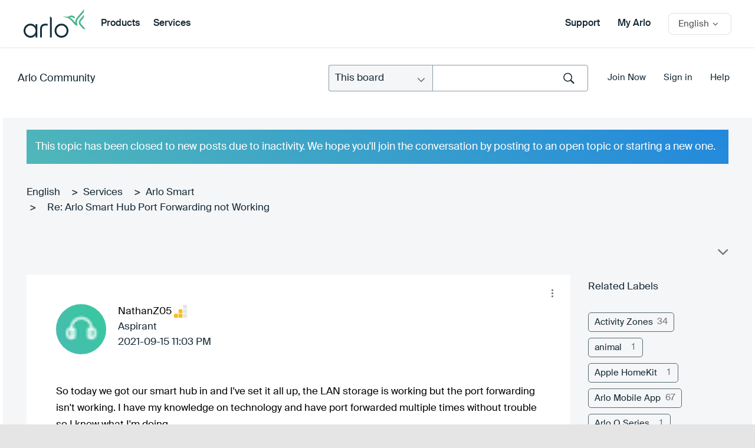

--- FILE ---
content_type: text/html; charset=UTF-8
request_url: https://community.arlo.com/t5/Arlo-Smart/Arlo-Smart-Hub-Port-Forwarding-not-Working/m-p/1833197
body_size: 1871
content:
<!DOCTYPE html>
<html lang="en">
<head>
    <meta charset="utf-8">
    <meta name="viewport" content="width=device-width, initial-scale=1">
    <title></title>
    <style>
        body {
            font-family: "Arial";
        }
    </style>
    <script type="text/javascript">
    window.awsWafCookieDomainList = [];
    window.gokuProps = {
"key":"AQIDAHjcYu/GjX+QlghicBgQ/7bFaQZ+m5FKCMDnO+vTbNg96AH4rNVz6su/VZEN8ZENhuRFAAAAfjB8BgkqhkiG9w0BBwagbzBtAgEAMGgGCSqGSIb3DQEHATAeBglghkgBZQMEAS4wEQQMHtBCXf9B+pJ2/29OAgEQgDukEVPElPDYSfamSrvyxPl7iEpF7msKJ+X2JcVoiD6/fFu/+yi7EHB5AmsWBhRVTr/y925s7dcBY+6fsg==",
          "iv":"D549igBzkwAADK7/",
          "context":"Y33eZDz2bXgr7Da3BaBlWdybaygakAwHbEwTIuYsq3XlP1ygnHPLJDxjSAS04ILCzyT78RWSQTOOB0kc1V7LIigrrPlhaIgfJHR3WmG/jAdd68HZBf5/NjFr4axBC64R7Q5i4G1arQXSMb33RskNGBMQCXdhY07Kadn2d1LjP+cfQPLebvc7cvFtfg/fAi5tgXtNJftVjNV5bcpKdUxb9meyX3qz9FXH04++QC0tKv2Kr0LOmrIOK1fEA/5xC64vVEaM0kwsey8FFe7VUeo8GOIMfNXh2Ocdieoxqa9v8OaRjWfvI0FlBdEDafxds0+4gmpNRHPxQ6v5tc1mo0ZlP1BvShy/Zx+ENgT8SjAjRszGU/Tz6RBM4phiWpfzCLgt5M26JOv75SPq4O0svBIBWfGO2jzG0mxJ"
};
    </script>
    <script src="https://bc0439715fa6.967eb88d.us-east-2.token.awswaf.com/bc0439715fa6/2e5cdb2ea249/1d641534b600/challenge.js"></script>
</head>
<body>
    <div id="challenge-container"></div>
    <script type="text/javascript">
        AwsWafIntegration.saveReferrer();
        AwsWafIntegration.checkForceRefresh().then((forceRefresh) => {
            if (forceRefresh) {
                AwsWafIntegration.forceRefreshToken().then(() => {
                    window.location.reload(true);
                });
            } else {
                AwsWafIntegration.getToken().then(() => {
                    window.location.reload(true);
                });
            }
        });
    </script>
    <noscript>
        <h1>JavaScript is disabled</h1>
        In order to continue, we need to verify that you're not a robot.
        This requires JavaScript. Enable JavaScript and then reload the page.
    </noscript>
</body>
</html>

--- FILE ---
content_type: text/html;charset=UTF-8
request_url: https://community.arlo.com/t5/Arlo-Smart/Arlo-Smart-Hub-Port-Forwarding-not-Working/m-p/1833197
body_size: 44064
content:
<!DOCTYPE html><html prefix="og: http://ogp.me/ns#" dir="ltr" class="no-js" lang="en">
	<head>
	
	<title>
	Re: Arlo Smart Hub Port Forwarding not Working - Arlo Community
</title>
	
	
	
<meta name="probely-verification" content="56b4c988-0098-4a9a-9477-ab281d5b690b" />

<link rel="apple-touch-icon-precomposed" href="/html/assets/apple-touch-icon-precomposed.png">
<link rel="icon" type="image/png" sizes="32x32" href="https://community.arlo.com/html/@EB000C64F60CE013F3A2C5683844387E/assets/Arlo_Logo_Bird_FullColor.png">
<link href="https://community.arlo.com/html/@A76E72EA0BD480B24A9455ADE4C3E519/assets/favicon.ico" rel="shortcut icon" />
<script>(function(w,d,s,l,i){w[l]=w[l]||[];w[l].push({'gtm.start':
new Date().getTime(),event:'gtm.js'});var f=d.getElementsByTagName(s)[0],
j=d.createElement(s),dl=l!='dataLayer'?'&l='+l:'';j.async=true;j.src=
'https://www.googletagmanager.com/gtm.js?id='+i+dl;f.parentNode.insertBefore(j,f);
})(window,document,'script','dataLayer','GTM-PTWWG5K');</script> 

<meta http-equiv="X-UA-Compatible" content="IE=edge" />


<meta name="lang" content="en"/>




	<meta name="doctype" content="Community Posts" />

	
	
	
	<meta content="I have both and the port is open" name="description"/><meta content="width=device-width, initial-scale=1.0" name="viewport"/><meta content="2022-01-26T06:53:37-08:00" itemprop="dateModified"/><meta content="text/html; charset=UTF-8" http-equiv="Content-Type"/><link href="https://community.arlo.com/t5/Arlo-Smart/Arlo-Smart-Hub-Port-Forwarding-not-Working/td-p/1833154" rel="canonical"/>
	<meta content="https://community.arlo.com/t5/user/viewprofilepage/user-id/841055" property="article:author"/><meta content="article" property="og:type"/><meta content="https://community.arlo.com/t5/Arlo-Smart/Arlo-Smart-Hub-Port-Forwarding-not-Working/td-p/1833154" property="og:url"/><meta content="Arlo Smart" property="article:section"/><meta content="I have both and the port is open" property="og:description"/><meta content="2021-09-16T15:29:08.780Z" property="article:published_time"/><meta content="2022-01-26T06:53:37-08:00" property="article:modified_time"/><meta content="Re: Arlo Smart Hub Port Forwarding not Working" property="og:title"/>
	
	
		<link class="lia-link-navigation hidden live-links" title="topic Re: Arlo Smart Hub Port Forwarding not Working in Arlo Smart" type="application/rss+xml" rel="alternate" id="link" href="/iyazy66697/rss/message?board.id=en-arlo-smart&amp;message.id=7401"></link>
	

	
	
	    
            	<link href="/skins/6772581/694a950963ef745e005a7b1eba1171cf/arlo_redesign2.css" rel="stylesheet" type="text/css"/>
            
	

	
	
	
	
	<meta name="google-site-verification" content="QxjSo22T9T7PLs_bh9Ks-PSuWY05OLJ1qE5NQH4Dp70" />
<meta name="msvalidate.01" content="48CC2BF5DD3681FEA7BE18D17C1ACEDC" />
<meta charset="utf-8">
  <meta name="description" content="Arlo is the world's first 100 percent wireless high-definition smart home security camera.">
  <title>Arlo|Smart Home Security|Wireless HD Security Cameras</title> 
  <link rel="apple-touch-icon-precomposed" href="/html/assets/apple-touch-icon-precomposed.png">  
  <link rel="stylesheet" href="/html/assets/arlop-styles.css">
  <link href="https://cdn.jsdelivr.net/npm/select2@4.1.0-beta.1/dist/css/select2.min.css" rel="stylesheet" />
  <link rel="stylesheet" href="css/font-awesome.css">
  <link rel="stylesheet" href="css/global.css">
  <link rel="stylesheet" href="css/main.css">
  
  <script src="/html/assets/webfontloader.js"></script>
  <script src="/html/assets/jquery-1.12.3.min.js"></script>
  <script src="/html/assets/underscore-min.js"></script>
  <script src="/html/assets/jquery.placeholder.js"></script>
  <script src="/html/assets/jquery.waypoints.min.js"></script>

  <script src="/html/assets/namespace.js"></script>
  <script src="/html/assets/extensions.js"></script>
  <script src="/html/assets/utilities.js"></script>
  <script src="/html/assets/common.js"></script>
  <script src="/html/assets/shared.js"></script>
  <script src="/html/assets/sliders.js"></script>
  <script src="/html/assets/video.js"></script>
  <script src="/html/assets/community.js"></script>
  <script src="/html/assets/main.js"></script>
  <script src="/html/assets/jcook.js"></script>
  <script src="/html/assets/jquery.fancybox.pack.js"></script>

  
<link rel="stylesheet" type="text/css" href="/html/assets/bootstrap-glyphicons.css"/>
  <link rel="stylesheet" href="/html/assets/jquery-ui.css" />
  <link rel="stylesheet" href="/html/assets/jquery.fancybox.css">
  <script src="https://community.arlo.com/html/@87462C8899AFEE0C54287BC1D84453EC/assets/jquery-ui.min.js"></script>
  <link rel="stylesheet" href="/html/assets/js/fancybox/jquery.fancybox.css?v=2.1.5" media="screen">
  <script src="/html/assets/js/fancybox/jquery.fancybox@1.js?v=2.1.5"></script>
  <script src="/html/assets/js/fancybox/helpers/jquery.fancybox-media.js"></script>
<script src="/html/assets/jquery.main.js"></script>
<script src="/html/assets/customScroll.js"></script>
  <!--[if (lt IE 9) & (!IEMobile)]>
    <script src="/html/assets/js/html5shiv.js"></script>
  <![endif]-->
<script src="/html/assets/fn.alert.js"></script>
<script src="/html/assets/fn.survey.js"></script>
<link rel="stylesheet" href="/html/assets/alert.css">

<script type="text/javascript">
  $(document).ready(function(){
  })
var cURL = encodeURIComponent(window.location.href);
</script>


<script>
var ___NETGEARGlobals = [];
</script>

<script type="text/javascript">
$(document).ready(function() {
$("#lia-body .lia-quilt-unanswered-topics-page .hero_round_nav .arloHeaderMenu").hide();
});
</script>

<!-- Start VWO Async SmartCode -->
<link rel="preconnect" href="https://dev.visualwebsiteoptimizer.com" />
<script type='text/javascript' id='vwoCode'>
window._vwo_code || (function() {
var account_id=350170,
version=2.0,
settings_tolerance=2000,
hide_element='body',
hide_element_style = 'opacity:0 !important;filter:alpha(opacity=0) !important;background:none !important',
/* DO NOT EDIT BELOW THIS LINE */
f=false,w=window,d=document,v=d.querySelector('#vwoCode'),cK='_vwo_'+account_id+'_settings',cc={};try{var c=JSON.parse(localStorage.getItem('_vwo_'+account_id+'_config'));cc=c&&typeof c==='object'?c:{}}catch(e){}var stT=cc.stT==='session'?w.sessionStorage:w.localStorage;code={use_existing_jquery:function(){return typeof use_existing_jquery!=='undefined'?use_existing_jquery:undefined},library_tolerance:function(){return typeof library_tolerance!=='undefined'?library_tolerance:undefined},settings_tolerance:function(){return cc.sT||settings_tolerance},hide_element_style:function(){return'{'+(cc.hES||hide_element_style)+'}'},hide_element:function(){return typeof cc.hE==='string'?cc.hE:hide_element},getVersion:function(){return version},finish:function(){if(!f){f=true;var e=d.getElementById('_vis_opt_path_hides');if(e)e.parentNode.removeChild(e)}},finished:function(){return f},load:function(e){var t=this.getSettings(),n=d.createElement('script'),i=this;if(t){n.textContent=t;d.getElementsByTagName('head')[0].appendChild(n);if(!w.VWO||VWO.caE){stT.removeItem(cK);i.load(e)}}else{n.fetchPriority='high';n.src=e;n.type='text/javascript';n.onerror=function(){_vwo_code.finish()};d.getElementsByTagName('head')[0].appendChild(n)}},getSettings:function(){try{var e=stT.getItem(cK);if(!e){return}e=JSON.parse(e);if(Date.now()>e.e){stT.removeItem(cK);return}return e.s}catch(e){return}},init:function(){if(d.URL.indexOf('__vwo_disable__')>-1)return;var e=this.settings_tolerance();w._vwo_settings_timer=setTimeout(function(){_vwo_code.finish();stT.removeItem(cK)},e);var t=d.currentScript,n=d.createElement('style'),i=this.hide_element(),r=t&&!t.async&&i?i+this.hide_element_style():'',c=d.getElementsByTagName('head')[0];n.setAttribute('id','_vis_opt_path_hides');v&&n.setAttribute('nonce',v.nonce);n.setAttribute('type','text/css');if(n.styleSheet)n.styleSheet.cssText=r;else n.appendChild(d.createTextNode(r));c.appendChild(n);this.load('https://dev.visualwebsiteoptimizer.com/j.php?a='+account_id+'&u='+encodeURIComponent(d.URL)+'&vn='+version)}};w._vwo_code=code;code.init();})();
</script>
<!-- End VWO Async SmartCode --> 

<link rel="stylesheet" href="/html/assets/arlo-main.css" />


<script type="text/javascript" src="/t5/scripts/EF7B13D9B64EB8BBD9C87DD3095E9284/lia-scripts-head-min.js"></script><script language="javascript" type="text/javascript">
<!--
window.FileAPI = { jsPath: '/html/assets/js/vendor/ng-file-upload-shim/' };
LITHIUM.PrefetchData = {"Components":{},"commonResults":{}};
LITHIUM.DEBUG = false;
LITHIUM.CommunityJsonObject = {
  "Validation" : {
    "image.description" : {
      "min" : 0,
      "max" : 1000,
      "isoneof" : [ ],
      "type" : "string"
    },
    "tkb.toc_maximum_heading_level" : {
      "min" : 1,
      "max" : 6,
      "isoneof" : [ ],
      "type" : "integer"
    },
    "tkb.toc_heading_list_style" : {
      "min" : 0,
      "max" : 50,
      "isoneof" : [
        "disc",
        "circle",
        "square",
        "none"
      ],
      "type" : "string"
    },
    "blog.toc_maximum_heading_level" : {
      "min" : 1,
      "max" : 6,
      "isoneof" : [ ],
      "type" : "integer"
    },
    "tkb.toc_heading_indent" : {
      "min" : 5,
      "max" : 50,
      "isoneof" : [ ],
      "type" : "integer"
    },
    "blog.toc_heading_indent" : {
      "min" : 5,
      "max" : 50,
      "isoneof" : [ ],
      "type" : "integer"
    },
    "blog.toc_heading_list_style" : {
      "min" : 0,
      "max" : 50,
      "isoneof" : [
        "disc",
        "circle",
        "square",
        "none"
      ],
      "type" : "string"
    }
  },
  "User" : {
    "settings" : {
      "imageupload.legal_file_extensions" : "*.jpg;*.JPG;*.jpeg;*.JPEG;*.gif;*.GIF;*.png;*.PNG;*.bmp",
      "config.enable_avatar" : true,
      "integratedprofile.show_klout_score" : true,
      "layout.sort_view_by_last_post_date" : true,
      "layout.friendly_dates_enabled" : false,
      "profileplus.allow.anonymous.scorebox" : false,
      "tkb.message_sort_default" : "topicPublishDate",
      "layout.format_pattern_date" : "yyyy-MM-dd",
      "config.require_search_before_post" : "off",
      "isUserLinked" : false,
      "integratedprofile.cta_add_topics_dismissal_timestamp" : -1,
      "layout.message_body_image_max_size" : 1000,
      "profileplus.everyone" : false,
      "integratedprofile.cta_connect_wide_dismissal_timestamp" : -1,
      "blog.toc_maximum_heading_level" : "",
      "integratedprofile.hide_social_networks" : false,
      "blog.toc_heading_indent" : "",
      "contest.entries_per_page_num" : 20,
      "layout.messages_per_page_linear" : 30,
      "integratedprofile.cta_manage_topics_dismissal_timestamp" : -1,
      "profile.shared_profile_test_group" : false,
      "integratedprofile.cta_personalized_feed_dismissal_timestamp" : -1,
      "integratedprofile.curated_feed_size" : 10,
      "contest.one_kudo_per_contest" : false,
      "integratedprofile.enable_social_networks" : false,
      "integratedprofile.my_interests_dismissal_timestamp" : -1,
      "profile.language" : "en",
      "layout.friendly_dates_max_age_days" : 31,
      "layout.threading_order" : "thread_descending",
      "blog.toc_heading_list_style" : "disc",
      "useRecService" : false,
      "layout.module_welcome" : "",
      "imageupload.max_uploaded_images_per_upload" : 100,
      "imageupload.max_uploaded_images_per_user" : 1000,
      "integratedprofile.connect_mode" : "",
      "tkb.toc_maximum_heading_level" : "",
      "tkb.toc_heading_list_style" : "disc",
      "sharedprofile.show_hovercard_score" : true,
      "config.search_before_post_scope" : "community",
      "tkb.toc_heading_indent" : "",
      "p13n.cta.recommendations_feed_dismissal_timestamp" : -1,
      "imageupload.max_file_size" : 5243,
      "layout.show_batch_checkboxes" : false,
      "integratedprofile.cta_connect_slim_dismissal_timestamp" : -1
    },
    "isAnonymous" : true,
    "policies" : {
      "image-upload.process-and-remove-exif-metadata" : true
    },
    "registered" : false,
    "emailRef" : "",
    "id" : -1,
    "login" : "Retired_Member"
  },
  "Server" : {
    "communityPrefix" : "/iyazy66697",
    "nodeChangeTimeStamp" : 1769942965920,
    "tapestryPrefix" : "/t5",
    "deviceMode" : "DESKTOP",
    "responsiveDeviceMode" : "DESKTOP",
    "membershipChangeTimeStamp" : "0",
    "version" : "25.12",
    "branch" : "25.12-release",
    "showTextKeys" : false
  },
  "Config" : {
    "phase" : "prod",
    "integratedprofile.cta.reprompt.delay" : 2592000000,
    "profileplus.tracking" : {
      "profileplus.tracking.enable" : false,
      "profileplus.tracking.click.enable" : true,
      "profileplus.tracking.impression.enable" : true
    },
    "app.revision" : "2512231126-s6f44f032fc-b18",
    "navigation.manager.community.structure.limit" : "1000"
  },
  "Activity" : {
    "Results" : [ ]
  },
  "NodeContainer" : {
    "viewHref" : "https://community.arlo.com/t5/Services/ct-p/en-services",
    "description" : "",
    "id" : "en-services",
    "shortTitle" : "Services",
    "title" : "Services",
    "nodeType" : "category"
  },
  "Page" : {
    "skins" : [
      "arlo_redesign2",
      "responsive_peak"
    ],
    "authUrls" : {
      "loginUrl" : "https://www.arlo.com/community/login/?referer=https%3A%2F%2Fcommunity.arlo.com%2Ft5%2FArlo-Smart%2FArlo-Smart-Hub-Port-Forwarding-not-Working%2Fm-p%2F1833197",
      "loginUrlNotRegistered" : "https://www.arlo.com/community/login/?redirectreason=notregistered&referer=https%3A%2F%2Fcommunity.arlo.com%2Ft5%2FArlo-Smart%2FArlo-Smart-Hub-Port-Forwarding-not-Working%2Fm-p%2F1833197",
      "loginUrlNotRegisteredDestTpl" : "https://www.arlo.com/community/login/?redirectreason=notregistered&referer=%7B%7BdestUrl%7D%7D"
    },
    "name" : "ForumTopicPage",
    "rtl" : false,
    "object" : {
      "viewHref" : "/t5/Arlo-Smart/Arlo-Smart-Hub-Port-Forwarding-not-Working/td-p/1833154",
      "subject" : "Arlo Smart Hub Port Forwarding not Working",
      "id" : 1833154,
      "page" : "ForumTopicPage",
      "type" : "Thread"
    }
  },
  "WebTracking" : {
    "Activities" : { },
    "path" : "Community:Arlo Community/Category:English/Category:Arlo Smart Home Security/Category:Arlo Forum Discussions/Category:Services/Board:Arlo Smart/Message:Re: Arlo Smart Hub Port Forwarding not Working"
  },
  "Feedback" : {
    "targeted" : { }
  },
  "Seo" : {
    "markerEscaping" : {
      "pathElement" : {
        "prefix" : "@",
        "match" : "^[0-9][0-9]$"
      },
      "enabled" : false
    }
  },
  "TopLevelNode" : {
    "viewHref" : "https://community.arlo.com/t5/English/ct-p/English",
    "description" : "NETGEAR Community is a peer to peer environment with minimal NETGEAR involvement.  The Community is an environment for our customers, partners, and prospects to get answers, share ideas, collaborate, and gain best practices. The Community is designed to help our customers to be more successful using NETGEAR products and services. With many community members - the minute you enter the community, you experience a network of peers waiting to help. Search for answers from our product and support pages that include extensive knowledge base articles and community forum interactions.",
    "id" : "English",
    "shortTitle" : "English",
    "title" : "English",
    "nodeType" : "category"
  },
  "Community" : {
    "viewHref" : "https://community.arlo.com/",
    "integratedprofile.lang_code" : "en",
    "integratedprofile.country_code" : "US",
    "id" : "iyazy66697",
    "shortTitle" : "Arlo Community",
    "title" : "Arlo Community"
  },
  "CoreNode" : {
    "conversationStyle" : "forum",
    "viewHref" : "https://community.arlo.com/t5/Arlo-Smart/bd-p/en-arlo-smart",
    "settings" : { },
    "description" : "",
    "id" : "en-arlo-smart",
    "shortTitle" : "Arlo Smart",
    "title" : "Arlo Smart",
    "nodeType" : "Board",
    "ancestors" : [
      {
        "viewHref" : "https://community.arlo.com/t5/Services/ct-p/en-services",
        "description" : "",
        "id" : "en-services",
        "shortTitle" : "Services",
        "title" : "Services",
        "nodeType" : "category"
      },
      {
        "viewHref" : "https://community.arlo.com/t5/Arlo-Forum-Discussions/ct-p/arlo-forum-discussions",
        "description" : "",
        "id" : "arlo-forum-discussions",
        "shortTitle" : "Arlo Forum Discussions",
        "title" : "Arlo Forum Discussions",
        "nodeType" : "category"
      },
      {
        "viewHref" : "https://community.arlo.com/t5/Arlo-Smart-Home-Security/ct-p/Arlo",
        "description" : "Arlo, Smart Home Security Camera.  100% wire-free indoor/outdoor home monitoring system. Arlo weatherproof cameras can be secured without needing to a power outlet as they are battery powered that last up to 6 months. Arlo app anytime, anywhere to see crystal-clear live and recorded HD video. Arlo\u2019s motion sensors automatically send alerts to your phone when movement is detected, and records to your free private cloud storage to review anytime. Arlo is ready to go when you are\u2014add extra cameras to your system with the touch of a button.\r\n\r\nFeatures\r\n100% Wire-Free\r\nNight Vision \r\nHD Quality - 720p live video\r\nMotion Alerts - notifications and emails\r\nWeatherproof - indoor or outdoor placement\r\nCloud Storage",
        "id" : "Arlo",
        "shortTitle" : "Arlo Smart Home Security",
        "title" : "Arlo Smart Home Security",
        "nodeType" : "category"
      },
      {
        "viewHref" : "https://community.arlo.com/t5/English/ct-p/English",
        "description" : "NETGEAR Community is a peer to peer environment with minimal NETGEAR involvement.  The Community is an environment for our customers, partners, and prospects to get answers, share ideas, collaborate, and gain best practices. The Community is designed to help our customers to be more successful using NETGEAR products and services. With many community members - the minute you enter the community, you experience a network of peers waiting to help. Search for answers from our product and support pages that include extensive knowledge base articles and community forum interactions.",
        "id" : "English",
        "shortTitle" : "English",
        "title" : "English",
        "nodeType" : "category"
      },
      {
        "viewHref" : "https://community.arlo.com/",
        "description" : "",
        "id" : "iyazy66697",
        "shortTitle" : "Arlo Community",
        "title" : "Arlo Community",
        "nodeType" : "Community"
      }
    ]
  }
};
LITHIUM.Components.RENDER_URL = "/t5/util/componentrenderpage/component-id/#{component-id}?render_behavior=raw";
LITHIUM.Components.ORIGINAL_PAGE_NAME = 'forums/v5/ForumTopicPage';
LITHIUM.Components.ORIGINAL_PAGE_ID = 'ForumTopicPage';
LITHIUM.Components.ORIGINAL_PAGE_CONTEXT = '[base64].';
LITHIUM.Css = {
  "BASE_DEFERRED_IMAGE" : "lia-deferred-image",
  "BASE_BUTTON" : "lia-button",
  "BASE_SPOILER_CONTAINER" : "lia-spoiler-container",
  "BASE_TABS_INACTIVE" : "lia-tabs-inactive",
  "BASE_TABS_ACTIVE" : "lia-tabs-active",
  "BASE_AJAX_REMOVE_HIGHLIGHT" : "lia-ajax-remove-highlight",
  "BASE_FEEDBACK_SCROLL_TO" : "lia-feedback-scroll-to",
  "BASE_FORM_FIELD_VALIDATING" : "lia-form-field-validating",
  "BASE_FORM_ERROR_TEXT" : "lia-form-error-text",
  "BASE_FEEDBACK_INLINE_ALERT" : "lia-panel-feedback-inline-alert",
  "BASE_BUTTON_OVERLAY" : "lia-button-overlay",
  "BASE_TABS_STANDARD" : "lia-tabs-standard",
  "BASE_AJAX_INDETERMINATE_LOADER_BAR" : "lia-ajax-indeterminate-loader-bar",
  "BASE_AJAX_SUCCESS_HIGHLIGHT" : "lia-ajax-success-highlight",
  "BASE_CONTENT" : "lia-content",
  "BASE_JS_HIDDEN" : "lia-js-hidden",
  "BASE_AJAX_LOADER_CONTENT_OVERLAY" : "lia-ajax-loader-content-overlay",
  "BASE_FORM_FIELD_SUCCESS" : "lia-form-field-success",
  "BASE_FORM_WARNING_TEXT" : "lia-form-warning-text",
  "BASE_FORM_FIELDSET_CONTENT_WRAPPER" : "lia-form-fieldset-content-wrapper",
  "BASE_AJAX_LOADER_OVERLAY_TYPE" : "lia-ajax-overlay-loader",
  "BASE_FORM_FIELD_ERROR" : "lia-form-field-error",
  "BASE_SPOILER_CONTENT" : "lia-spoiler-content",
  "BASE_FORM_SUBMITTING" : "lia-form-submitting",
  "BASE_EFFECT_HIGHLIGHT_START" : "lia-effect-highlight-start",
  "BASE_FORM_FIELD_ERROR_NO_FOCUS" : "lia-form-field-error-no-focus",
  "BASE_EFFECT_HIGHLIGHT_END" : "lia-effect-highlight-end",
  "BASE_SPOILER_LINK" : "lia-spoiler-link",
  "FACEBOOK_LOGOUT" : "lia-component-users-action-logout",
  "BASE_DISABLED" : "lia-link-disabled",
  "FACEBOOK_SWITCH_USER" : "lia-component-admin-action-switch-user",
  "BASE_FORM_FIELD_WARNING" : "lia-form-field-warning",
  "BASE_AJAX_LOADER_FEEDBACK" : "lia-ajax-loader-feedback",
  "BASE_AJAX_LOADER_OVERLAY" : "lia-ajax-loader-overlay",
  "BASE_LAZY_LOAD" : "lia-lazy-load"
};
(function() { if (!window.LITHIUM_SPOILER_CRITICAL_LOADED) { window.LITHIUM_SPOILER_CRITICAL_LOADED = true; window.LITHIUM_SPOILER_CRITICAL_HANDLER = function(e) { if (!window.LITHIUM_SPOILER_CRITICAL_LOADED) return; if (e.target.classList.contains('lia-spoiler-link')) { var container = e.target.closest('.lia-spoiler-container'); if (container) { var content = container.querySelector('.lia-spoiler-content'); if (content) { if (e.target.classList.contains('open')) { content.style.display = 'none'; e.target.classList.remove('open'); } else { content.style.display = 'block'; e.target.classList.add('open'); } } e.preventDefault(); return false; } } }; document.addEventListener('click', window.LITHIUM_SPOILER_CRITICAL_HANDLER, true); } })();
LITHIUM.noConflict = true;
LITHIUM.useCheckOnline = false;
LITHIUM.RenderedScripts = [
  "jquery.ui.resizable.js",
  "ForceLithiumJQuery.js",
  "ActiveCast3.js",
  "EarlyEventCapture.js",
  "jquery.ui.dialog.js",
  "SearchAutoCompleteToggle.js",
  "ProductTagList.js",
  "jquery.ui.draggable.js",
  "jquery.iframe-transport.js",
  "Cache.js",
  "Forms.js",
  "Placeholder.js",
  "jquery.blockui.js",
  "Link.js",
  "jquery.tmpl-1.1.1.js",
  "jquery.hoverIntent-r6.js",
  "Tooltip.js",
  "Components.js",
  "Lithium.js",
  "AjaxFeedback.js",
  "jquery.js",
  "jquery.effects.slide.js",
  "jquery.fileupload.js",
  "MessageBodyDisplay.js",
  "Dialog.js",
  "PartialRenderProxy.js",
  "PolyfillsAll.js",
  "jquery.ui.position.js",
  "Sandbox.js",
  "jquery.json-2.6.0.js",
  "NoConflict.js",
  "Text.js",
  "ResizeSensor.js",
  "HelpIcon.js",
  "jquery.viewport-1.0.js",
  "jquery.iframe-shim-1.0.js",
  "Auth.js",
  "json2.js",
  "jquery.autocomplete.js",
  "Globals.js",
  "jquery.ui.core.js",
  "jquery.ajax-cache-response-1.0.js",
  "jquery.scrollTo.js",
  "jquery.effects.core.js",
  "prism.js",
  "ValueSurveyLauncher.js",
  "jquery.appear-1.1.1.js",
  "DeferredImages.js",
  "jquery.css-data-1.0.js",
  "CustomEvent.js",
  "Loader.js",
  "Namespace.js",
  "AjaxSupport.js",
  "AutoComplete.js",
  "HrWrap.js",
  "ElementMethods.js",
  "DynamicPager.js",
  "Throttle.js",
  "jquery.function-utils-1.0.js",
  "ElementQueries.js",
  "FormActions.js",
  "SearchForm.js",
  "jquery.position-toggle-1.0.js",
  "LiModernizr.js",
  "SpoilerToggle.js",
  "DropDownMenu.js",
  "jquery.lithium-selector-extensions.js",
  "jquery.dataTables.min.js",
  "jquery.placeholder-2.0.7.js",
  "Video.js",
  "jquery.tools.tooltip-1.2.6.js",
  "jquery.ui.mouse.js",
  "select2.full.min.js",
  "InformationBox.js",
  "jquery.ui.widget.js",
  "DropDownMenuVisibilityHandler.js",
  "MessageViewDisplay.js",
  "DataHandler.js",
  "Events.js",
  "jquery.delayToggle-1.0.js",
  "jquery.clone-position-1.0.js"
];// -->
</script><script type="text/javascript" src="/t5/scripts/D60EB96AE5FF670ED274F16ABB044ABD/lia-scripts-head-min.js"></script></head>
	<body class="lia-board lia-user-status-anonymous ForumTopicPage lia-body" id="lia-body">
	
	
	<div id="C19-221-9" class="ServiceNodeInfoHeader">
</div>
	
	
	
	

	<div class="lia-page">
		<center>
			
				
<div id="container">
  <noindex>  
	
	    <header id="header" class="cf">
      <div class="mobile_header">
        <div class="container">

          <a href="https://www.arlo.com" class="mobile_header_logo">
            <img src="/html/assets/logo.svg" alt="Arlo" />
          </a>		 
		<a href="#" class="mobile_header_menu_toggle">
            <span>Toggle Menu</span>
          </a>
        </div>

        <nav class="mobile_header_menu_nav">
          <ul>
            <li>
             <a href="/t5/Arlo-Smart-Home-Security/ct-p/Arlo#product-section" class="desktop_header_nav_link">Products</a>
           </li>
            <li>
             <a href="/t5/Services/ct-p/en-services" class="desktop_header_nav_link">Services</a>
           </li>
          </ul>

          <div class="mobile_header_country">
            <a href="#" class="mobile_header_country_cta ibp">
              <span class="country-name">English</span>
            </a>
            <select class="mobile_header_country_select">
              <option value="#"></option>
              <option value="/t5/Arlo/ct-p/zh-arlo">汉语</option>
              <option value="/t5/Arlo/ct-p/de-arlo">Deutsch</option>
              <option value="/t5/Arlo/ct-p/es-arlo">Español</option>
              <option value="/t5/Arlo/ct-p/fr-arlo">Français</option>
              <option value="/t5/Arlo/ct-p/it-arlo">Italiano</option>
              <option value="/t5/Arlo/ct-p/ja-arlo">日本語</option>
              <option value="/t5/Arlo-Smart-Home-Security/ct-p/Arlo">English</option>
            </select>
          </div>

          <div class="mobile_header_menu_nav-overlay overlay"></div>
        </nav>
      </div>

      <div class="desktop_header">
        <div class="container cf">
          <div class="desktop_header_first">
            <a target="_blank" href="https://www.arlo.com" class="desktop_header_logo">
              <img src="/html/assets/logo.svg" alt="Arlo" />
            </a>

            <nav class="desktop_header_nav">
              <ul>
				<li class="desktop_header_nav_item">
                  <a href="/t5/Arlo-Smart-Home-Security/ct-p/Arlo#product-section" class="desktop_header_nav_link">Products</a>
                </li>
                <li class="desktop_header_nav_item">
                  <a href="/t5/Services/ct-p/en-services">Services</a>
                </li>
              </ul>
            </nav>
          </div>

          <div class="desktop_header_last">

            <a target="_blank" href="https://www.arlo.com/en-us/support/">Support</a>
		
		
            <a target="_blank" href="https://my.arlo.com/#/login">My Arlo</a>
            <section class="countryselector">
              <div class="wrapper cf">
                <div id="country-selector" class="cf inactive">
                  <a id="country-default" class="cf" href="#">
                    <span class="country-name">English</span>
                  </a>
                  <div id="country-list-wrap">
                    <div class="inner">
                      <ul id="country-list">
                        <li>
                          <a href="/t5/Arlo/ct-p/zh-arlo">
                            <span class="countrynamelist">汉语</span>
                          </a>
                        </li>
                        <li>
                          <a href="/t5/Arlo/ct-p/de-arlo">
                            <span class="countrynamelist">Deutsch</span>
                          </a>
                        </li>
                        <li>
                          <a href="/t5/Arlo/ct-p/es-arlo">
                            <span class="countrynamelist">Español</span>
                          </a>
                        </li>
                        <li>
                          <a href="/t5/Arlo/ct-p/fr-arlo">
                            <span class="countrynamelist">Français</span>
                          </a>
                        </li>
                        <li>
                          <a href="/t5/Arlo/ct-p/it-arlo">
                            <span class="countrynamelist">Italiano</span>
                          </a>
                        </li>
                        <li>
                          <a href="/t5/Arlo/ct-p/ja-arlo">
                            <span class="countrynamelist">日本語</span>

                          </a>
                        </li>
                      </ul>
                    </div>
                  </div>
                </div>
              </div>
            </section>
          </div>
        </div>
      </div>
    </header>
  </noindex>
<div class="notification-alert">

<div class="notification-alert-orange" style="display:none;">
  <span class="close-btn" onclick="this.parentElement.style.display='none';">&times;</span> 
   Arlo DevOps team is investigating an issue where customers are experiencing login issues. We apologize for this inconvenience and are working to resolve this issue.
</div>

<div class="notification-alert-orange" style="display:none;">
  <span class="close-btn" onclick="this.parentElement.style.display='none';">&times;</span> 
<b>Arlo End of Life Policy Notice </b></br>To view Arlo’s new End of Life Policy, click <a href="https://downloads.arlo.com/images/PDFs/EOL_Policy/Arlo-End-of-Life-Policy_06_01_2023_Final.pdf" title=Arlo EOL Policy." target="_blank"><b>here.</b></a> 
</div>

<div class="notification-alert-orange" style="display:none;">
  <span class="close-btn" onclick="this.parentElement.style.display='none';">&times;</span> 
<b>Urgent: Activate Two-Step Verification </b></br>Arlo requires all users to activate two-step verification to continue to access your recordings, devices, and account. </br> Please enable this feature now. <a href="https://kb.arlo.com/000062288" title="Learn More" target="_blank"><b>Learn More.</b></a> 
</div>

<div class="notification-alert-yellow"  style="display:none;">
  <span class="close-btn" onclick="this.parentElement.style.display='none';">&times;</span> 
   We are experiencing an outage of our ReadyCloud service and are working to resolve the issue..
</div>

<div class="notification-alert-green" style="display:none;">
  <span class="close-btn" onclick="this.parentElement.style.display='none';">&times;</span> 
   We are experiencing an outage of our <a href="https://www.google.com/" style="color:white; text-decoration: underline;"> Google </a> service and are working to resolve the issue..
</div>

</div>  <main data-controller="Community" id="community" class="cf">
<section class="intro-panel dark-gradient inner-header">
 <div class="container">
       <div class="top-part animate fadeInUp animated">
        <div class="left-wrap">
          <span class="page-title"><a href="/t5/Arlo-Smart-Home-Security/ct-p/Arlo">Arlo Community</a></span>
        </div>
        <div class="right-wrap">
         <div class="user-profile-section">
<div id="lia-searchformV32_266ac71362d7e" class="SearchForm lia-search-form-wrapper lia-mode-default lia-component-common-widget-search-form">
	

	
		<div class="lia-inline-ajax-feedback">
			<div class="AjaxFeedback" id="ajaxfeedback_266ac71362d7e"></div>
			
	

	

		</div>

	

	
		<div id="searchautocompletetoggle_266ac71362d7e">	
	
		

	
		<div class="lia-inline-ajax-feedback">
			<div class="AjaxFeedback" id="ajaxfeedback_266ac71362d7e_0"></div>
			
	

	

		</div>

	

	
			
            <form enctype="multipart/form-data" class="lia-form lia-form-inline SearchForm" action="https://community.arlo.com/t5/forums/v5/forumtopicpage.searchformv32.form.form" method="post" id="form_266ac71362d7e" name="form_266ac71362d7e"><div class="t-invisible"><input value="board-id/en-arlo-smart/message-id/7401" name="t:ac" type="hidden"></input><input value="search/contributions/page" name="t:cp" type="hidden"></input><input value="[base64].." name="lia-form-context" type="hidden"></input><input value="ForumTopicPage:board-id/en-arlo-smart/message-id/7401:searchformv32.form:" name="liaFormContentKey" type="hidden"></input><input value="5DI9GWMef1Esyz275vuiiOExwpQ=:H4sIAAAAAAAAALVSTU7CQBR+krAixkj0BrptjcpCMSbERGKCSmxcm+kwlGrbqTOvFDYexRMYL8HCnXfwAG5dubDtFKxgYgu4mrzvm3w/M+/pHcphHQ4kI4L2dMo9FLYZoM09qbeJxQ4V0+XC7e/tamqyBPEChwgbh1JAjQtLIz6hPaYh8ZlEMaxplAvm2KZmEsm0hhmBhOKpzZzOlsEw8LevR5W3zZfPEqy0oJIYc+eCuAyh2rolfaI7xLN0I8rjWfWBj7CuzJvf5osmbxRN3hacMimNwHRtKSOr0XNnv/vx+FoCGPjhMRzljhNLYHrEt9kA5T08ACCsKvREoYuqxqLl8BLO84q4UcMITcG49y/QOGs1pYyESl5p6V6qwRW086rinVmoxMZsiZud/zBUTc6gmVc4kExkJafmcYG1GM9+wfIsCkf2OP54hal5EjnG54z8h0XhjfcF7wQUs5Kz0GTjU2rOjc/llTT4Au07pDOcBQAA" name="t:formdata" type="hidden"></input></div>
	
	

	

	

	
		<div class="lia-inline-ajax-feedback">
			<div class="AjaxFeedback" id="feedback_266ac71362d7e"></div>
			
	

	

		</div>

	

	

	

	


	
	<input value="4J_iHJVfQMlTrU9vEO6sLOpe8cBi7EHPdcEu5_jn2-0." name="lia-action-token" type="hidden"></input>
	
	<input value="form_266ac71362d7e" id="form_UIDform_266ac71362d7e" name="form_UID" type="hidden"></input>
	<input value="" id="form_instance_keyform_266ac71362d7e" name="form_instance_key" type="hidden"></input>
	
                

                
                    
                        <span class="lia-search-granularity-wrapper">
                            <select title="Search Granularity" class="lia-search-form-granularity search-granularity" aria-label="Search Granularity" id="searchGranularity_266ac71362d7e" name="searchGranularity"><option title="All community" value="English|category">All community</option><option title="This category" value="en-services|category">This category</option><option title="This board" selected="selected" value="en-arlo-smart|forum-board">This board</option><option title="Knowledge base" value="tkb|tkb">Knowledge base</option><option title="Users" value="user|user">Users</option><option title="Products" value="product|product">Products</option></select>
                        </span>
                    
                

                <span class="lia-search-input-wrapper">
                    <span class="lia-search-input-field">
                        <span class="lia-button-wrapper lia-button-wrapper-secondary lia-button-wrapper-searchForm-action"><input value="searchForm" name="submitContextX" type="hidden"></input><input class="lia-button lia-button-secondary lia-button-searchForm-action" value="g" id="submitContext_266ac71362d7e" name="submitContext" type="submit"></input></span>

                        <input placeholder="Search the Community" aria-label="Search" title="Search" class="lia-form-type-text lia-autocomplete-input search-input lia-search-input-message" value="" id="messageSearchField_266ac71362d7e_0" name="messageSearchField" type="text"></input>
                        <input placeholder="Search the Community" aria-label="Search" title="Search" class="lia-form-type-text lia-autocomplete-input search-input lia-search-input-tkb-article lia-js-hidden" value="" id="messageSearchField_266ac71362d7e_1" name="messageSearchField_0" type="text"></input>
                        

	
		<input placeholder="Search community members" ng-non-bindable="" title="Enter a user name or rank" class="lia-form-type-text UserSearchField lia-search-input-user search-input lia-js-hidden lia-autocomplete-input" aria-label="Enter a user name or rank" value="" id="userSearchField_266ac71362d7e" name="userSearchField" type="text"></input>
	

	


                        <input placeholder="Search your private messages" title="Enter a search word" class="lia-form-type-text NoteSearchField lia-search-input-note search-input lia-js-hidden lia-autocomplete-input" aria-label="Enter a search word" value="" id="noteSearchField_266ac71362d7e_0" name="noteSearchField" type="text"></input>
						<input title="Enter a search word" class="lia-form-type-text ProductSearchField lia-search-input-product search-input lia-js-hidden lia-autocomplete-input" aria-label="Enter a search word" value="" id="productSearchField_266ac71362d7e" name="productSearchField" type="text"></input>
                        <input class="lia-as-search-action-id" name="as-search-action-id" type="hidden"></input>
                    </span>
                </span>
                

                <span class="lia-cancel-search">cancel</span>

                
            
</form>
		
			<div class="search-autocomplete-toggle-link lia-js-hidden">
				<span>
					<a class="lia-link-navigation auto-complete-toggle-on lia-link-ticket-post-action lia-component-search-action-enable-auto-complete" data-lia-action-token="vzswpkmm3ZrtWOm1zt0md2u-Ze3w86zzParzduovGN4." rel="nofollow" id="enableAutoComplete_266ac71362d7e" href="https://community.arlo.com/t5/forums/v5/forumtopicpage.enableautocomplete:enableautocomplete?t:ac=board-id/en-arlo-smart/message-id/7401&amp;t:cp=action/contributions/searchactions">Turn on suggestions</a>					
					<span class="HelpIcon">
	<a class="lia-link-navigation help-icon lia-tooltip-trigger" role="button" aria-label="Help Icon" id="link_266ac71362d7e" href="#"><span class="lia-img-icon-help lia-fa-icon lia-fa-help lia-fa" alt="Auto-suggest helps you quickly narrow down your search results by suggesting possible matches as you type." aria-label="Help Icon" role="img" id="display_266ac71362d7e"></span></a><div role="alertdialog" class="lia-content lia-tooltip-pos-bottom-left lia-panel-tooltip-wrapper" id="link_266ac71362d7e_0-tooltip-element"><div class="lia-tooltip-arrow"></div><div class="lia-panel-tooltip"><div class="content">Auto-suggest helps you quickly narrow down your search results by suggesting possible matches as you type.</div></div></div>
</span>
				</span>
			</div>
		

	

	

	
	
	
</div>
		
	<div class="spell-check-showing-result">
		Showing results for <span class="lia-link-navigation show-results-for-link lia-link-disabled" aria-disabled="true" id="showingResult_266ac71362d7e"></span>
		

	</div>
	<div>
		
		<span class="spell-check-search-instead">
			Search instead for <a class="lia-link-navigation search-instead-for-link" rel="nofollow" id="searchInstead_266ac71362d7e" href="#"></a>
		</span>

	</div>
	<div class="spell-check-do-you-mean lia-component-search-widget-spellcheck">
		Did you mean: <a class="lia-link-navigation do-you-mean-link" rel="nofollow" id="doYouMean_266ac71362d7e" href="#"></a>
	</div>

	

	

	


	
</div>         <div class="user-profile-main">       
             <a id="lia-joinURL" href="https://www.arlo.com/community/register/default.aspx?referer=https%3A%2F%2Fcommunity.arlo.com%2Ft5%2FArlo-Smart%2FArlo-Smart-Hub-Port-Forwarding-not-Working%2Fm-p%2F1833197">Join Now </a>
            <a id="lia-signinURL" href="https://www.arlo.com/community/login/?referer=https%3A%2F%2Fcommunity.arlo.com%2Ft5%2FArlo-Smart%2FArlo-Smart-Hub-Port-Forwarding-not-Working%2Fm-p%2F1833197">Sign in</a>
            <a href="/t5/Arlo-Welcome/bd-p/en-arlo-welcome">Help</a>


          </div>
        </div>
    </div>
   </div>
</div>
</section>

<script type="text/javascript">
$( document ).ready(function() {
    (function(a){if(typeof define==="function"&&define.amd){define(["jquery"],a)}else{a(jQuery)}}(function(d){var c="ellipsis",b='<span style="white-space: nowrap;">',e={lines:"auto",ellipClass:"ellip",responsive:false};function a(h,q){var m=this,w=0,g=[],k,p,i,f,j,n,s;m.$cont=d(h);m.opts=d.extend({},e,q);function o(){m.text=m.$cont.text();m.opts.ellipLineClass=m.opts.ellipClass+"-line";m.$el=d('<span class="'+m.opts.ellipClass+'" />');m.$el.text(m.text);m.$cont.empty().append(m.$el);t()}function t(){if(typeof m.opts.lines==="number"&&m.opts.lines<2){m.$el.addClass(m.opts.ellipLineClass);return}n=m.$cont.height();if(m.opts.lines==="auto"&&m.$el.prop("scrollHeight")<=n){return}if(!k){return}s=d.trim(m.text).split(/\s+/);m.$el.html(b+s.join("</span> "+b)+"</span>");m.$el.find("span").each(k);if(p!=null){u(p)}}function u(x){s[x]='<span class="'+m.opts.ellipLineClass+'">'+s[x];s.push("</span>");m.$el.html(s.join(" "))}if(m.opts.lines==="auto"){var r=function(y,A){var x=d(A),z=x.position().top;j=j||x.height();if(z===f){g[w].push(x)}else{f=z;w+=1;g[w]=[x]}if(z+j>n){p=y-g[w-1].length;return false}};k=r}if(typeof m.opts.lines==="number"&&m.opts.lines>1){var l=function(y,A){var x=d(A),z=x.position().top;if(z!==f){f=z;w+=1}if(w===m.opts.lines){p=y;return false}};k=l}if(m.opts.responsive){var v=function(){g=[];w=0;f=null;p=null;m.$el.html(m.text);clearTimeout(i);i=setTimeout(t,100)};d(window).on("resize."+c,v)}o()}d.fn[c]=function(f){return this.each(function(){try{d(this).data(c,(new a(this,f)))}catch(g){if(window.console){console.error(c+": "+g)}}})}}));
$('.overflow').ellipsis();
$('.one-line').ellipsis({ lines: 1 });
$('.box .title').ellipsis({ lines: 2 });
$('.box--responsive').ellipsis({ responsive: true });
});
</script>

<div class="community_content">
 <div class="container">

					
	
	<div class="MinimumWidthContainer">
		<div class="min-width-wrapper">
			<div class="min-width">		
				
						<div class="lia-content">
                            
							
							
							
		
	<div class="lia-quilt lia-quilt-forum-topic-page-arlo-pro lia-quilt-layout-two-column-main-side-subhdr lia-top-quilt lia-forum-topic-page-gte-5">
	<div class="lia-quilt-row lia-quilt-row-header">
		<div class="lia-quilt-column lia-quilt-column-24 lia-quilt-column-single lia-quilt-column-common-header">
			<div class="lia-quilt-column-alley lia-quilt-column-alley-single">
	
		
			
		
				<style>
.message-reply > .lia-button-primary {
display: none;
}
#lia-body .lia-page .lia-button-wrapper.lia-button.lia-button-wrapper-primary {
display: none;
}
#lia-body .lia-page .lia-button-wrapper.lia-button-wrapper-secondary.lia-component-quick-reply-button {
display: none;
}
</style>

									<p class="lia-panel-feedback-banner-safe"><span class="bold">This topic has been closed</span> to new posts due to inactivity. We hope you'll join the conversation by posting to an open topic or starting a new one.</p>

		
			<div class="lia-quilt lia-quilt-header-arlo-pro-without-user-nav lia-quilt-layout-header lia-component-quilt-header-arlo-pro-without-user-nav">
	<div class="lia-quilt-row lia-quilt-row-row_1">
		<div class="lia-quilt-column lia-quilt-column-24 lia-quilt-column-single lia-quilt-column-header lia-mark-empty">
			
		</div>
	</div><div class="lia-quilt-row lia-quilt-row-title">
		<div class="lia-quilt-column lia-quilt-column-10 lia-quilt-column-left lia-quilt-column-page-title lia-mark-empty">
			
		</div><div class="lia-quilt-column lia-quilt-column-14 lia-quilt-column-right lia-quilt-column-site-navigation lia-mark-empty">
			
		</div>
	</div><div class="lia-quilt-row lia-quilt-row-crumb">
		<div class="lia-quilt-column lia-quilt-column-13 lia-quilt-column-left lia-quilt-column-breadcrumb">
			<div class="lia-quilt-column-alley lia-quilt-column-alley-left">
	
		
			<div aria-label="breadcrumbs" role="navigation" class="BreadCrumb crumb-line lia-breadcrumb lia-component-common-widget-breadcrumb">
	<ul role="list" id="list" class="lia-list-standard-inline">
	
		
			<li class="lia-breadcrumb-node crumb">
				<a class="lia-link-navigation crumb-category lia-breadcrumb-category lia-breadcrumb-forum" id="link_0" href="/t5/English/ct-p/English">English</a>
			</li>
			
				<li aria-hidden="true" class="lia-breadcrumb-seperator crumb-category lia-breadcrumb-category lia-breadcrumb-forum">
				  
          		  		<span class="separator">/</span>
          		  
				</li>
			
		
			<li class="lia-breadcrumb-node crumb">
				<a class="lia-link-navigation crumb-category lia-breadcrumb-category lia-breadcrumb-forum" id="link_1" href="/t5/Services/ct-p/en-services">Services</a>
			</li>
			
				<li aria-hidden="true" class="lia-breadcrumb-seperator crumb-category lia-breadcrumb-category lia-breadcrumb-forum">
				  
          		  		<span class="separator">/</span>
          		  
				</li>
			
		
			<li class="lia-breadcrumb-node crumb">
				<a class="lia-link-navigation crumb-board lia-breadcrumb-board lia-breadcrumb-forum" id="link_2" href="/t5/Arlo-Smart/bd-p/en-arlo-smart">Arlo Smart</a>
			</li>
			
				<li aria-hidden="true" class="lia-breadcrumb-seperator crumb-board lia-breadcrumb-board lia-breadcrumb-forum">
				  
          		  		<span class="separator">/</span>
          		  
				</li>
			
		
			<li class="lia-breadcrumb-node crumb final-crumb">
				<span class="lia-link-navigation child-thread lia-link-disabled" aria-disabled="true" disabled="true" role="link" aria-label="Re: Arlo Smart Hub Port Forwarding not Working" id="link_3">Re: Arlo Smart Hub Port Forwarding not Working</span>
			</li>
			
		
	
</ul>
</div>
		
	
	
</div>
		</div><div class="lia-quilt-column lia-quilt-column-11 lia-quilt-column-right lia-quilt-column-user-navigation lia-mark-empty">
			
		</div>
	</div><div class="lia-quilt-row lia-quilt-row-feedback">
		<div class="lia-quilt-column lia-quilt-column-24 lia-quilt-column-single lia-quilt-column-feedback">
			<div class="lia-quilt-column-alley lia-quilt-column-alley-single">
	
		
			
	

	

		
			
        
        
	

	

    
		
	
	
</div>
		</div>
	</div><div class="lia-quilt-row lia-quilt-row-search">
		<div class="lia-quilt-column lia-quilt-column-24 lia-quilt-column-single lia-quilt-column-search-bar lia-mark-empty">
			
		</div>
	</div>
</div>
		
	
	
</div>
		</div>
	</div><div class="lia-quilt-row lia-quilt-row-title-row">
		<div class="lia-quilt-column lia-quilt-column-24 lia-quilt-column-single lia-quilt-column-title-row-main">
			<div class="lia-quilt-column-alley lia-quilt-column-alley-single">
	
		
			
		
	
	

	
		<div class="custom-menu-bar-subject">
			
		
			<div class="lia-message-subject lia-component-message-view-widget-subject">
		<div class="MessageSubject">

	

	
			<div class="MessageSubjectIcons ">
	
	
	 
	
	
	
				
		<h2 class="message-subject">
			<span class="lia-message-unread">
				
					
					
				
			</span>
		</h2>
	
			
	
	
	
	
	
</div>
		

	

	

	

	

	

	

	
			
					
				
		

	
</div>
	</div>
		
			
			
			<div class="lia-menu-bar lia-menu-bar-top top-block lia-component-menu-bar">
	<div class="lia-decoration-border-menu-bar">
		<div class="lia-decoration-border-menu-bar-top">
			<div> </div>
		</div>
		<div class="lia-decoration-border-menu-bar-content">
			<div>
				
				<div class="lia-menu-bar-buttons">
					
					<span class="lia-button-wrapper lia-button-wrapper-primary"><span class="primary-action message-reply"><a class="lia-button lia-button-primary" rel="nofollow" id="link_4" href="/t5/forums/replypage/board-id/en-arlo-smart/message-id/7397"><span>Reply</span></a></span></span>
					
					<div class="lia-menu-navigation-wrapper lia-js-hidden lia-menu-action" id="actionMenuDropDown">	
	<div class="lia-menu-navigation">
		<div class="dropdown-default-item"><a title="Show option menu" class="lia-js-menu-opener default-menu-option lia-js-click-menu lia-link-navigation" aria-expanded="false" role="button" aria-label="Topic Options" id="dropDownLink" href="#">Topic Options</a>
			<div class="dropdown-positioning">
				<div class="dropdown-positioning-static">
					
	<ul aria-label="Dropdown menu items" role="list" id="dropdownmenuitems" class="lia-menu-dropdown-items">
		

	
	
		
			
		
			
		
			
		
			
		
			
		
			
		
			
		
			
		
			
		
			
		
			
		
			
		
			
		
			
		
			
		
			
		
			
		
			
		
			
		
			
		
			
		
			<li role="listitem"><a class="lia-link-navigation rss-thread-link lia-component-rss-action-thread" rel="nofollow noopener noreferrer" id="rssThread" href="/iyazy66697/rss/message?board.id=en-arlo-smart&amp;message.id=7401">Subscribe to RSS Feed</a></li>
		
			<li aria-hidden="true"><span class="lia-separator lia-component-common-widget-link-separator">
	<span class="lia-separator-post"></span>
	<span class="lia-separator-pre"></span>
</span></li>
		
			<li role="listitem"><span class="lia-link-navigation mark-thread-unread lia-link-disabled lia-component-forums-action-mark-thread-unread" aria-disabled="true" id="markThreadUnread">Mark Topic as New</span></li>
		
			<li role="listitem"><span class="lia-link-navigation mark-thread-read lia-link-disabled lia-component-forums-action-mark-thread-read" aria-disabled="true" id="markThreadRead">Mark Topic as Read</span></li>
		
			<li aria-hidden="true"><span class="lia-separator lia-component-common-widget-link-separator">
	<span class="lia-separator-post"></span>
	<span class="lia-separator-pre"></span>
</span></li>
		
			
		
			<li role="listitem"><span class="lia-link-navigation addThreadUserFloat lia-link-disabled lia-component-subscriptions-action-add-thread-user-float" aria-disabled="true" id="addThreadUserFloat">Float this Topic for Current User</span></li>
		
			
		
			<li role="listitem"><span class="lia-link-navigation addThreadUserBookmark lia-link-disabled lia-component-subscriptions-action-add-thread-user-bookmark" aria-disabled="true" id="addThreadUserBookmark">Bookmark</span></li>
		
			
		
			<li role="listitem"><span class="lia-link-navigation addThreadUserEmailSubscription lia-link-disabled lia-component-subscriptions-action-add-thread-user-email" aria-disabled="true" id="addThreadUserEmailSubscription">Subscribe</span></li>
		
			<li aria-hidden="true"><span class="lia-separator lia-component-common-widget-link-separator">
	<span class="lia-separator-post"></span>
	<span class="lia-separator-pre"></span>
</span></li>
		
			
		
			
		
			
		
			
		
			<li role="listitem"><a class="lia-link-navigation print-thread lia-component-forums-action-print-thread" rel="nofollow" id="printThread" href="/t5/forums/forumtopicprintpage/board-id/en-arlo-smart/message-id/7401/print-single-message/false/page/1">Printer Friendly Page</a></li>
		
			
		
			
		
			
		
			
		
			
		
	
	


	</ul>

				</div>
			</div>
		</div>
	</div>
</div>
				
				</div>
				
					
						
					<div class="lia-paging-full-wrapper" id="threadnavigator_1">
	<ul class="lia-paging-full">
		
	
		
			
				<li class="lia-paging-page-previous lia-paging-page-listing lia-component-listing">
					<a class="lia-link-navigation" title="Arlo Smart" id="link_5" href="/t5/Arlo-Smart/bd-p/en-arlo-smart/page/8">
						<span class="lia-paging-page-arrow"></span> 
						<span class="lia-paging-page-link">All forum topics</span>
					</a>
				</li>
			
		
			
				<li class="lia-paging-page-previous lia-component-previous">
					<a class="lia-link-navigation" title="Email Address for account not correct" id="link_6" href="/t5/Arlo-Smart/Email-Address-for-account-not-correct/td-p/1851120">
						<span class="lia-paging-page-arrow"></span> 
						<span class="lia-paging-page-link">Previous Topic</span>
					</a>
				</li>
			
		
			
				<li class="lia-paging-page-next lia-component-next">
					<a class="lia-link-navigation" title="Is free cloud storage still available?" id="link_7" href="/t5/Arlo-Smart/Is-free-cloud-storage-still-available/td-p/1848688">
						<span class="lia-paging-page-link">Next Topic</span>
						<span class="lia-paging-page-arrow"></span>
					</a>
				</li>		
			
		
	
	

	</ul>
</div>
				
					
				
				
				
				
			
			</div>
		</div>
		<div class="lia-decoration-border-menu-bar-bottom">
			<div> </div>
		</div>
	</div>
</div>
		
			
			
		
		
		
	
		</div>
	
	
</div>
		</div>
	</div><div class="lia-quilt-row lia-quilt-row-main">
		<div class="lia-quilt-column lia-quilt-column-17 lia-quilt-column-left lia-quilt-column-main-content">
			<div class="lia-quilt-column-alley lia-quilt-column-alley-left">
	
		
			<div class="lia-panel lia-panel-standard DiscussionStatistics Chrome lia-component-common-widget-discussion-stats"><div class="lia-decoration-border"><div class="lia-decoration-border-top"><div> </div></div><div class="lia-decoration-border-content"><div><div class="lia-panel-heading-bar-wrapper"><div class="lia-panel-heading-bar"><span aria-level="3" role="heading" class="lia-panel-heading-bar-title">Discussion stats</span></div></div><div class="lia-panel-content-wrapper"><div class="lia-panel-content"><ul>
	
	
		
			<li>
			<div class="lia-component-reply-count">
				<span class="lia-count">10</span>
				<span class="lia-count-title">Replies</span>
			</div>
		</li>
		
			<li>
			<div class="lia-message-time lia-component-post-date">
	<span class=""><span class="DateTime lia-message-posted-on lia-component-common-widget-date">
    

	
		
		
		<span class="local-date">‎2021-09-15</span>
	
		
		<span class="local-time">11:03 PM</span>
	
	

	
	
	
	
	
	
	
	
	
	
	
	
</span></span>
</div>
		</li>
		
			<li>
			<div class="lia-views lia-component-views">
				<span class="lia-count">24414</span>
				<span class="lia-count-title">Views</span>
			</div>
		</li>
		
			<li>
			<div class="lia-kudos lia-component-kudos">
				<span class="lia-count">0</span>
				<span class="lia-count-title">Likes</span>
			</div>
		</li>
		
			<li>
			<div class="lia-authors">
				<span class="lia-count">3</span>
				<span class="lia-count-title">In Conversation</span>
			</div>
			<div class="lia-message-usersavatars lia-component-authors">
	<ul class="lia-list-tile">
		
			<li class="lia-message-author">
				<div class="UserAvatar lia-user-avatar">
	
			
				<a class="UserAvatar lia-link-navigation" target="_self" id="link_8" href="/t5/user/viewprofilepage/user-id/3311"><img class="lia-user-avatar-favicon" title="StephenB" alt="StephenB" id="display" src="/t5/image/serverpage/avatar-name/Tech3_Green_256x144/avatar-theme/candy/avatar-collection/Tech/avatar-display-size/favicon/version/2?xdesc=1.0"/>
					
				</a>
				
			
		
</div>
			</li>
		
			<li class="lia-message-author">
				<div class="UserAvatar lia-user-avatar">
	
			
				<a class="UserAvatar lia-link-navigation" target="_self" id="link_9" href="/t5/user/viewprofilepage/user-id/832580"><img class="lia-user-avatar-favicon" title="findcoop" alt="findcoop" id="display_0" src="https://iyazy66697.i.lithium.com/t5/image/serverpage/avatar-name/Tech3_Green_256x144/avatar-theme/candy/avatar-collection/Tech/avatar-display-size/message/version/2?xdesc=1.0"/>
					
				</a>
				
			
		
</div>
			</li>
		
			<li class="lia-message-author">
				<div class="UserAvatar lia-user-avatar">
	
			
				<a class="UserAvatar lia-link-navigation" target="_self" id="link_10" href="/t5/user/viewprofilepage/user-id/841055"><img class="lia-user-avatar-favicon" title="NathanZ05" alt="NathanZ05" id="display_1" src="https://iyazy66697.i.lithium.com/t5/image/serverpage/avatar-name/Tech3_Green_256x144/avatar-theme/candy/avatar-collection/Tech/avatar-display-size/message/version/2?xdesc=1.0"/>
					
				</a>
				
			
		
</div>
			</li>
		
	</ul>
</div>
		</li>
		
	
	

</ul></div></div></div></div><div class="lia-decoration-border-bottom"><div> </div></div></div></div>
		
			
		
			
			
			
				<div>
	<div class="linear-message-list message-list">

	    
	        
	        
        <div class="lia-linear-display-message-view" id="lineardisplaymessageviewwrapper">
	
	<div class="first-message lia-forum-linear-view-gte-v5">
		
	

	


		
	
		<div data-lia-message-uid="1833154" id="messageview" class="lia-panel-message message-uid-1833154">
			<div data-lia-message-uid="1833154" class="lia-message-view-wrapper lia-js-data-messageUid-1833154 lia-component-forums-widget-message-view-two" id="messageView2_1">
	<span id="U1833154"> </span>
	<span id="M7397"> </span>
	
	

	

	

	
		<div class="lia-inline-ajax-feedback">
			<div class="AjaxFeedback" id="ajaxfeedback"></div>
			
	

	

		</div>

	

	
		<div class="MessageView lia-message-view-forum-message lia-message-view-display lia-row-standard-unread lia-thread-topic">
			<span class="lia-message-state-indicator"></span>
			<div class="lia-quilt lia-quilt-forum-message lia-quilt-layout-forum-message">
	<div class="lia-quilt-row lia-quilt-row-forum-header-main">
		<div class="lia-quilt-column lia-quilt-column-24 lia-quilt-column-single lia-quilt-column-header-left">
			<div class="lia-quilt-column-alley lia-quilt-column-alley-single">
	
		
			
					<div class="lia-message-author-avatar lia-component-author-avatar lia-component-message-view-widget-author-avatar"><div class="UserAvatar lia-user-avatar lia-component-common-widget-user-avatar">
	
			
					<img class="lia-user-avatar-message" title="NathanZ05" alt="NathanZ05" id="imagedisplay" src="https://iyazy66697.i.lithium.com/t5/image/serverpage/avatar-name/Tech3_Green_256x144/avatar-theme/candy/avatar-collection/Tech/avatar-display-size/message/version/2?xdesc=1.0"/>
					
				
		
</div></div>
				
		
	
	

	
		<div class="lia-message-author-with-avatar">
			
		
			
	

	
			<span class="UserName lia-user-name lia-user-rank-Aspirant lia-component-message-view-widget-author-username">
				
		
		
			<a class="lia-link-navigation lia-page-link lia-user-name-link" style="color:#000000" target="_self" aria-label="View Profile of NathanZ05" itemprop="url" id="link_11" href="https://community.arlo.com/t5/user/viewprofilepage/user-id/841055"><span class="">NathanZ05</span></a>
		
		
		<img class="lia-user-rank-icon lia-user-rank-icon-right" title="Aspirant" alt="Aspirant" id="display_2" src="/html/rank_icons/Aspirant.svg"/>
		
		
		
		
		
	
			</span>
		

		
			
					
		<div class="lia-message-author-rank lia-component-author-rank lia-component-message-view-widget-author-rank">
			Aspirant
		</div>
	
				
		
			
					
		<div title="Posted on" class="lia-message-post-date lia-component-post-date lia-component-message-view-widget-post-date">
			<span class="DateTime">
    

	
		
		
		<span class="local-date">‎2021-09-15</span>
	
		
		<span class="local-time">11:03 PM</span>
	
	

	
	
	
	
	
	
	
	
	
	
	
	
</span>
		</div>
	
				
		
	
		</div>
	
	

	
		
			
					
		
	
				
		
			<div class="lia-menu-navigation-wrapper lia-js-hidden lia-menu-action lia-component-message-view-widget-action-menu" id="actionMenuDropDown_0">	
	<div class="lia-menu-navigation">
		<div class="dropdown-default-item"><a title="Show option menu" class="lia-js-menu-opener default-menu-option lia-js-click-menu lia-link-navigation" aria-expanded="false" role="button" aria-label="Show Arlo Smart Hub Port Forwarding not Working post option menu" id="dropDownLink_0" href="#"></a>
			<div class="dropdown-positioning">
				<div class="dropdown-positioning-static">
					
	<ul aria-label="Dropdown menu items" role="list" id="dropdownmenuitems_0" class="lia-menu-dropdown-items">
		

	
	
		
			
		
			
		
			
		
			
		
			
		
			
		
			
		
			
		
			
		
			
		
			<li role="listitem"><span class="lia-link-navigation mark-message-unread lia-link-disabled lia-component-forums-action-mark-message-unread" aria-disabled="true" id="markMessageUnread">Mark as New</span></li>
		
			
		
			
		
			
		
			<li role="listitem"><span class="lia-link-navigation addMessageUserBookmark lia-link-disabled lia-component-subscriptions-action-add-message-user-bookmark" aria-disabled="true" id="addMessageUserBookmark">Bookmark</span></li>
		
			
		
			
		
			<li role="listitem"><span class="lia-link-navigation addMessageUserEmailSubscription lia-link-disabled lia-component-subscriptions-action-add-message-user-email" aria-disabled="true" id="addMessageUserEmailSubscription">Subscribe</span></li>
		
			<li role="listitem"><span class="lia-link-navigation addMessageUserMute lia-link-disabled lia-component-subscriptions-action-add-message-user-mute" aria-disabled="true" id="addMessageUserMute">Mute</span></li>
		
			
		
			<li aria-hidden="true"><span class="lia-separator lia-component-common-widget-link-separator">
	<span class="lia-separator-post"></span>
	<span class="lia-separator-pre"></span>
</span></li>
		
			<li role="listitem"><a class="lia-link-navigation rss-message-link lia-component-rss-action-message" rel="nofollow noopener noreferrer" id="rssMessage" href="https://community.arlo.com/rss/message?board.id=en-arlo-smart&amp;message.id=7397">Subscribe to RSS Feed</a></li>
		
			<li aria-hidden="true"><span class="lia-separator lia-component-common-widget-link-separator">
	<span class="lia-separator-post"></span>
	<span class="lia-separator-pre"></span>
</span></li>
		
			
		
			
		
			<li role="listitem"><a class="lia-link-navigation highlight-message lia-component-forums-action-highlight-message" id="highlightMessage" href="/t5/Arlo-Smart/Arlo-Smart-Hub-Port-Forwarding-not-Working/m-p/1833154/highlight/true#M7397">Permalink</a></li>
		
			
		
			
		
			<li role="listitem"><a class="lia-link-navigation print-message lia-component-forums-action-print-message" rel="nofollow" id="printMessage" href="/t5/forums/forumtopicprintpage/board-id/en-arlo-smart/message-id/7397/print-single-message/true/page/1">Print</a></li>
		
			
		
			
		
			
		
			
		
			
		
			
		
			
		
			
		
			<li aria-hidden="true"><span class="lia-separator lia-component-common-widget-link-separator">
	<span class="lia-separator-post"></span>
	<span class="lia-separator-pre"></span>
</span></li>
		
			<li role="listitem"><a class="lia-link-navigation report-abuse-link lia-component-forums-action-report-abuse" rel="nofollow" id="reportAbuse" href="/t5/notifications/notifymoderatorpage/message-uid/1833154">Report Inappropriate Content</a></li>
		
			
		
			
		
			
		
			
		
	
	


	</ul>

				</div>
			</div>
		</div>
	</div>
</div>
		
	
	
</div>
		</div>
	</div><div class="lia-quilt-row lia-quilt-row-forum-message-main">
		<div class="lia-quilt-column lia-quilt-column-24 lia-quilt-column-single lia-quilt-column-main-left">
			<div class="lia-quilt-column-alley lia-quilt-column-alley-single">
	
		
			
					
		<div itemprop="text" id="bodyDisplay" class="lia-message-body lia-component-message-view-widget-body lia-component-body-signature-highlight-escalation lia-component-message-view-widget-body-signature-highlight-escalation">
	
		<div class="lia-message-body-content">
			
				
					
					
						<P>So today we got our smart hub in and I've set it all up, the LAN storage is working but the port forwarding isn't working. I have my knowledge on technology and have port forwarded multiple times without trouble so I know what I'm doing.</P>
<P>&nbsp;</P>
<P>So back on topic I did all of the port forwarding but in the Arlo app it still shows "Getting status" with the red and black ! mark.</P>
<P>A photo of the port forwarding that I've done is linked below, I got the the right port number and the right ip address that the smart hub is on, I also gave the base station a static Ip address so that's out of the story.&nbsp;</P>
<P>&nbsp;</P>
<P>I restarted the hub and don't want to factory restart sense its a lengthy process re-linking all the cameras, smart hub, etc. I looked online and couldn't find what I was looking for so that's why I'm asking this question, Thank you for your response&nbsp;</P>
<DIV class="mceNonEditable lia-copypaste-placeholder">&nbsp;</DIV>
<P>&nbsp;</P>
<P>&nbsp;</P><BR /><IMG src="http://community.arlo.com/t5/image/serverpage/image-id/39749i42453609119F76AF/image-size/large?v=v2&amp;px=999&amp;whitelist-exif-data=Copyright" border="0" alt="Screenshot 2021-09-15 230002.jpg" title="Screenshot 2021-09-15 230002.jpg" li-image-url="https://community.arlo.com/t5/image/serverpage/image-id/39749i42453609119F76AF?v=v2&amp;whitelist-exif-data=Copyright" li-image-display-id="'39749i42453609119F76AF'" li-message-uid="'1833154'" li-messages-message-image="true" li-bindable="" class="lia-media-image" tabindex="0" li-bypass-lightbox-when-linked="true" li-use-hover-links="false" />
					
				
			
			
				
			
			
				
			
			
			
			
			
			
		</div>
		
		
	

	
	
</div>
	
				
		
			
					
		
	
				
		
			
					
		
			
				<div class="lia-product-tag-list lia-component-product-snippet lia-component-message-view-widget-product-snippet" id="producttaglist">
    
        
    

    <div class="lia-product-list-wrapper">
        <ul class="lia-product-list lia-product-list-clipped">
            
                <li class="lia-product-item">
                    <div id="productcard" class="lia-product-card-container lia-product-card-container-column lia-product-card-container-fit-parent">
    
            <a class="lia-link-navigation" id="link_12" href="/t5/c-iyazy66697/Pro+SmartHub+VMB4540/pd-p/pro-smarthub-vmb4540">
                
        <div class="lia-product-card-thumbnail">
            
                <span class="lia-link-navigation lia-link-disabled" aria-disabled="true" id="link_13"><img alt="Thumbnail of Pro SmartHub VMB4540" id="display_3" src="https://community.arlo.com/html/assets/VMB4540.png"/></span>
                
            
        </div>
        <div class="lia-product-card-text">
            <div class="lia-product-card-manufacturer">Arlo</div>
            <div class="lia-product-card-title" id="product-card-title">Pro SmartHub VMB4540</div>
            <div class="lia-product-card-category">Base Stations</div>
            
            
            
        </div>
    
            </a>
        
    
</div>
                </li>
            
        </ul>
		
			<div class="lia-product-overlay"></div>
			<span class="lia-button-wrapper lia-button-wrapper-primary"><div id="link_14" class="lia-hr-wrap lia-click-registered"><a class="lia-button-inversed lia-button lia-button-primary lia-button-small lia-show-all-product-link lia-hr-wrap-content" role="button" id="link_14" href="#"><span>View products (1)</span></a></div></span>
		
    </div>
</div>
				
			
		
	
				
		
			
					
	<div id="labelsWithEvent" class="LabelsForArticle lia-component-labels lia-component-message-view-widget-labels-with-event">
		
			
				
						<span aria-level="5" role="heading" class="article-labels-title">
							Labels:
						</span>
						
		<div class="LabelsList">
			<ul role="list" id="list_0" class="lia-list-standard-inline">
	
				
					<li aria-hidden="true">
						Related Labels:</li>
				
				
					<li class="label">
						
							
		
			<a class="label-link lia-link-navigation lia-custom-event" id="link_15" href="/t5/forums/filteredbylabelpage/board-id/en-arlo-smart/label-name/troubleshooting">Troubleshooting<wbr /></a>
		
	
						
					</li>
					
				
			
</ul>
		</div>
	
					
			
		
	</div>

	

	

	

				
		
			
		
			
					
			
		
				
		
	
	
</div>
		</div>
	</div><div class="lia-quilt-row lia-quilt-row-forum-message-footer">
		<div class="lia-quilt-column lia-quilt-column-24 lia-quilt-column-single lia-quilt-column-footer-left">
			<div class="lia-quilt-column-alley lia-quilt-column-alley-single">
	
		
			
					<div data-lia-kudos-id="1833154" id="kudosButtonV2" class="KudosButton lia-button-image-kudos-wrapper lia-component-kudos-widget-button-version-3 lia-component-kudos-widget-button-horizontal lia-component-kudos-widget-button lia-component-kudos-action lia-component-message-view-widget-kudos-action">
	
			<div class="lia-button-image-kudos lia-button-image-kudos-horizontal lia-button-image-kudos-enabled lia-button-image-kudos-not-kudoed lia-button">
				
		
			
		
			
				<div class="lia-button-image-kudos-count">
					<span class="lia-link-navigation kudos-count-link lia-link-disabled" aria-disabled="true" title="The total number of likes this post has received." id="link_16">
						<span itemprop="upvoteCount" id="messageKudosCount_266ac754ae854" class="MessageKudosCount lia-component-kudos-widget-message-kudos-count">
	
			0
		
</span><span class="lia-button-image-kudos-label lia-component-kudos-widget-kudos-count-label">
	Likes
</span>
					</span>
				</div>
			
			
		

	
		
    	
		<div class="lia-button-image-kudos-give">
			<a onclick="return LITHIUM.EarlyEventCapture(this, 'click', true)" class="lia-link-navigation kudos-link lia-link-ticket-post-action" role="button" data-lia-kudos-entity-uid="1833154" aria-label="Click here to give likes to this post." title="Click here to give likes to this post." data-lia-action-token="FjkMvhc9hfxDtALmh3deVhZ1LTbHeHbUQdxjXDkj6Fg." rel="nofollow" id="kudoEntity" href="https://community.arlo.com/t5/forums/v5/forumtopicpage.kudosbuttonv2.kudoentity:kudoentity/kudosable-gid/1833154?t:ac=board-id/en-arlo-smart/message-id/7401&amp;t:cp=kudos/contributions/tapletcontributionspage">
				
					
				
				
			</a>
		</div>
	
    
			</div>
		

	

	

	

    

	

	
</div>
				
		
			
					
				
		
			
					
		
		<span class="lia-button-wrapper lia-button-wrapper-secondary lia-component-message-view-widget-quick-reply-button lia-component-quick-reply-button"><a class="lia-button lia-button-secondary reply-action-link lia-action-reply" rel="nofollow" id="link_17" href="/t5/forums/replypage/board-id/en-arlo-smart/message-id/7397">Reply</a></span>
	
				
		
			
					
				
		
			
					
				
		
			
		
			
					
				
		
	
	

	
		<div class="custom-message-view-count">
			
		
			
					
		<div class="lia-message-position-in-thread lia-component-message-position-in-thread lia-component-message-view-widget-message-position-in-thread">
			<span class="MessagesPositionInThread">
	Message <a href="/t5/Arlo-Smart/Arlo-Smart-Hub-Port-Forwarding-not-Working/m-p/1833154#M7397" aria-label="Message 1 of 11">1</a> of 11
</span>
		</div>
	
				
		
			
					<div class="lia-message-VIEW_COUNT lia-component-message-widget-message-property-display lia-component-view-count lia-component-message-view-widget-view-count">
    24,414
</div>
				
		
	
		</div>
	
	
</div>
		</div>
	</div>
</div>
		</div>
	

	

	


</div>
			
		
    
            <div class="lia-progress lia-js-hidden" id="progressBar">
                <div class="lia-progress-indeterminate"></div>
            </div>
        

	
		</div>
		
	

	

	</div>
</div>
	
            
                
            
        
        
    </div>
    
    

	

	

	

	

	

</div>
				<div class="lia-menu-bar lia-menu-bar-bottom lia-forum-topic-page-gte-5-pager lia-component-topic-message">
	<div class="lia-decoration-border-menu-bar">
		<div class="lia-decoration-border-menu-bar-top">
			<div> </div>
		</div>
		<div class="lia-decoration-border-menu-bar-content">
			<div>
				
				<div class="lia-menu-bar-buttons">
					
				</div>
				
					
						
							<div class="lia-paging-full-wrapper" id="threadnavigator_0">
	<ul class="lia-paging-full">
		
	
		
			
				<li class="lia-paging-page-previous lia-paging-page-listing lia-component-listing">
					<a class="lia-link-navigation" title="Arlo Smart" id="link_18" href="/t5/Arlo-Smart/bd-p/en-arlo-smart/page/8">
						<span class="lia-paging-page-arrow"></span> 
						<span class="lia-paging-page-link">All forum topics</span>
					</a>
				</li>
			
		
			
				<li class="lia-paging-page-previous lia-component-previous">
					<a class="lia-link-navigation" title="Email Address for account not correct" id="link_19" href="/t5/Arlo-Smart/Email-Address-for-account-not-correct/td-p/1851120">
						<span class="lia-paging-page-arrow"></span> 
						<span class="lia-paging-page-link">Previous Topic</span>
					</a>
				</li>
			
		
			
				<li class="lia-paging-page-next lia-component-next">
					<a class="lia-link-navigation" title="Is free cloud storage still available?" id="link_20" href="/t5/Arlo-Smart/Is-free-cloud-storage-still-available/td-p/1848688">
						<span class="lia-paging-page-link">Next Topic</span>
						<span class="lia-paging-page-arrow"></span>
					</a>
				</li>		
			
		
	
	

	</ul>
</div>
						
					
				
				
					
				
			</div>
		</div>
		<div class="lia-decoration-border-menu-bar-bottom">
			<div> </div>
		</div>
	</div>
</div>
				
			
		
		
			
			
		
		
			
			
		
		
			
<div class = "best-answers-list hidden" data-currentpage = "0" data-pagesize = "3" data-mainmessage="1833154">
	

	 <details open>
            <summary>
                Best answers
            </summary>
            <div class="best-answers-list-main-content" >
                <ul class="">
                    <div class="best-answers-wrapper">
                    </div>
                </ul>
            </div>
        <div class="lia-panel-content-wrapper">
                <div class="lia-panel-content">
                    <div class="show-more-button">
                        <a>Show More</a>
                    </div>
                </div>
            </div>
        </details>

	
</div>
		
			
			
	<div class="lia-text lia-forum-topic-page-reply-count lia-discussion-page-sub-section-header lia-component-reply-count-conditional">
		10 REPLIES <span class="lia-hidden" itemprop="answerCount">10</span>
	</div>

		
		
			
		
			
			
				<div class="lia-component-reply-list">
	<div class="linear-message-list message-list">

	    
			
            
                

                
				
            
                
                    
        <div class="lia-linear-display-message-view" id="lineardisplaymessageviewwrapper_0">
	
	<div class="lia-forum-linear-view-gte-v5">
		
	

	


		
	
		<div data-lia-message-uid="1833170" id="messageview_0" class="lia-panel-message message-uid-1833170">
			<div data-lia-message-uid="1833170" class="lia-message-view-wrapper lia-js-data-messageUid-1833170 lia-component-forums-widget-message-view-two" id="messageView2_1_0">
	<span id="U1833170"> </span>
	<span id="M7398"> </span>
	
	

	

	

	
		<div class="lia-inline-ajax-feedback">
			<div class="AjaxFeedback" id="ajaxfeedback_0"></div>
			
	

	

		</div>

	

	
		<div class="MessageView lia-message-view-forum-message lia-message-view-display lia-row-standard-unread lia-thread-reply">
			<span class="lia-message-state-indicator"></span>
			<div class="lia-quilt lia-quilt-forum-message lia-quilt-layout-forum-message">
	<div class="lia-quilt-row lia-quilt-row-forum-header-main">
		<div class="lia-quilt-column lia-quilt-column-24 lia-quilt-column-single lia-quilt-column-header-left">
			<div class="lia-quilt-column-alley lia-quilt-column-alley-single">
	
		
			
					<div class="lia-message-author-avatar lia-component-author-avatar lia-component-message-view-widget-author-avatar"><div class="UserAvatar lia-user-avatar lia-component-common-widget-user-avatar">
	
			
					<img class="lia-user-avatar-message" title="StephenB" alt="StephenB" id="imagedisplay_0" src="/t5/image/serverpage/avatar-name/Tech3_Green_256x144/avatar-theme/candy/avatar-collection/Tech/avatar-display-size/message/version/2?xdesc=1.0"/>
					
				
		
</div></div>
				
		
	
	

	
		<div class="lia-message-author-with-avatar">
			
		
			
	

	
			<span class="UserName lia-user-name lia-user-rank-Guru lia-component-message-view-widget-author-username">
				
		<img class="lia-user-rank-icon lia-user-rank-icon-left" title="Guru" alt="Guru" id="display_4" src="/html/rank_icons/Guru.svg"/>
		
			<a class="lia-link-navigation lia-page-link lia-user-name-link" style="color:#000000" target="_self" aria-label="View Profile of StephenB" itemprop="url" id="link_21" href="https://community.arlo.com/t5/user/viewprofilepage/user-id/3311"><span class="">StephenB</span></a>
		
		
		<img class="lia-user-rank-icon lia-user-rank-icon-right" title="Guru" alt="Guru" id="display_5" src="/html/@5892F5F6E378534DF05C2ABB16311447/rank_icons/SuperuserText_Blue.png"/>
		
		
		
		
		
	
			</span>
		

		
			
					
		<div class="lia-message-author-rank lia-component-author-rank lia-component-message-view-widget-author-rank">
			Guru
		</div>
	
				
		
			
					
		<div title="Posted on" class="lia-message-post-date lia-component-post-date lia-component-message-view-widget-post-date">
			<span class="DateTime">
    

	
		
		
		<span class="local-date">‎2021-09-16</span>
	
		
		<span class="local-time">04:14 AM</span>
	
	

	
	
	
	
	
	
	
	
	
	
	
	
</span>
		</div>
	
				
		
	
		</div>
	
	

	
		
			
					
		
	
				
		
			<div class="lia-menu-navigation-wrapper lia-js-hidden lia-menu-action lia-component-message-view-widget-action-menu" id="actionMenuDropDown_1">	
	<div class="lia-menu-navigation">
		<div class="dropdown-default-item"><a title="Show option menu" class="lia-js-menu-opener default-menu-option lia-js-click-menu lia-link-navigation" aria-expanded="false" role="button" aria-label="Show comment option menu" id="dropDownLink_1" href="#"></a>
			<div class="dropdown-positioning">
				<div class="dropdown-positioning-static">
					
	<ul aria-label="Dropdown menu items" role="list" id="dropdownmenuitems_1" class="lia-menu-dropdown-items">
		

	
	
		
			
		
			
		
			
		
			
		
			
		
			
		
			
		
			
		
			
		
			
		
			<li role="listitem"><span class="lia-link-navigation mark-message-unread lia-link-disabled lia-component-forums-action-mark-message-unread" aria-disabled="true" id="markMessageUnread_0">Mark as New</span></li>
		
			
		
			
		
			
		
			<li role="listitem"><span class="lia-link-navigation addMessageUserBookmark lia-link-disabled lia-component-subscriptions-action-add-message-user-bookmark" aria-disabled="true" id="addMessageUserBookmark_0">Bookmark</span></li>
		
			
		
			
		
			<li role="listitem"><span class="lia-link-navigation addMessageUserEmailSubscription lia-link-disabled lia-component-subscriptions-action-add-message-user-email" aria-disabled="true" id="addMessageUserEmailSubscription_0">Subscribe</span></li>
		
			<li role="listitem"><span class="lia-link-navigation addMessageUserMute lia-link-disabled lia-component-subscriptions-action-add-message-user-mute" aria-disabled="true" id="addMessageUserMute_0">Mute</span></li>
		
			
		
			<li aria-hidden="true"><span class="lia-separator lia-component-common-widget-link-separator">
	<span class="lia-separator-post"></span>
	<span class="lia-separator-pre"></span>
</span></li>
		
			<li role="listitem"><a class="lia-link-navigation rss-message-link lia-component-rss-action-message" rel="nofollow noopener noreferrer" id="rssMessage_0" href="https://community.arlo.com/rss/message?board.id=en-arlo-smart&amp;message.id=7398">Subscribe to RSS Feed</a></li>
		
			<li aria-hidden="true"><span class="lia-separator lia-component-common-widget-link-separator">
	<span class="lia-separator-post"></span>
	<span class="lia-separator-pre"></span>
</span></li>
		
			
		
			
		
			<li role="listitem"><a class="lia-link-navigation highlight-message lia-component-forums-action-highlight-message" id="highlightMessage_0" href="/t5/Arlo-Smart/Arlo-Smart-Hub-Port-Forwarding-not-Working/m-p/1833170/highlight/true#M7398">Permalink</a></li>
		
			
		
			
		
			<li role="listitem"><a class="lia-link-navigation print-message lia-component-forums-action-print-message" rel="nofollow" id="printMessage_0" href="/t5/forums/forumtopicprintpage/board-id/en-arlo-smart/message-id/7398/print-single-message/true/page/1">Print</a></li>
		
			
		
			
		
			
		
			
		
			
		
			
		
			
		
			
		
			<li aria-hidden="true"><span class="lia-separator lia-component-common-widget-link-separator">
	<span class="lia-separator-post"></span>
	<span class="lia-separator-pre"></span>
</span></li>
		
			<li role="listitem"><a class="lia-link-navigation report-abuse-link lia-component-forums-action-report-abuse" rel="nofollow" id="reportAbuse_0" href="/t5/notifications/notifymoderatorpage/message-uid/1833170">Report Inappropriate Content</a></li>
		
			
		
			
		
			
		
			
		
	
	


	</ul>

				</div>
			</div>
		</div>
	</div>
</div>
		
	
	
</div>
		</div>
	</div><div class="lia-quilt-row lia-quilt-row-forum-message-main">
		<div class="lia-quilt-column lia-quilt-column-24 lia-quilt-column-single lia-quilt-column-main-left">
			<div class="lia-quilt-column-alley lia-quilt-column-alley-single">
	
		
			
					
		<div itemprop="text" id="bodyDisplay_0" class="lia-message-body lia-component-message-view-widget-body lia-component-body-signature-highlight-escalation lia-component-message-view-widget-body-signature-highlight-escalation">
	
		<div class="lia-message-body-content">
			
				
					
					
						<BLOCKQUOTE><HR /><a href="/t5/user/viewprofilepage/user-id/841055">@NathanZ05</a>&nbsp;wrote:<BR />
<P>&nbsp;</P>
<P>A photo of the port forwarding that I've done is linked below,</P>
<P>&nbsp;</P>
<HR /></BLOCKQUOTE>
<P>Not sure, but maybe try forwarding both UDP and TCP (instead of just TCP).</P>
					
				
			
			
				
			
			
				
			
			
			
			
			
			
		</div>
		
		
	

	
	
</div>
	
				
		
			
					
		
	
				
		
			
					
		
			
				<div class="lia-product-tag-list lia-component-product-snippet lia-component-message-view-widget-product-snippet" id="producttaglist_0">
    
        
    

    
</div>
				
			
		
	
				
		
			
					
				
		
			
		
			
					
			
		
				
		
	
	
</div>
		</div>
	</div><div class="lia-quilt-row lia-quilt-row-forum-message-footer">
		<div class="lia-quilt-column lia-quilt-column-24 lia-quilt-column-single lia-quilt-column-footer-left">
			<div class="lia-quilt-column-alley lia-quilt-column-alley-single">
	
		
			
					<div data-lia-kudos-id="1833170" id="kudosButtonV2_0" class="KudosButton lia-button-image-kudos-wrapper lia-component-kudos-widget-button-version-3 lia-component-kudos-widget-button-horizontal lia-component-kudos-widget-button lia-component-kudos-action lia-component-message-view-widget-kudos-action">
	
			<div class="lia-button-image-kudos lia-button-image-kudos-horizontal lia-button-image-kudos-enabled lia-button-image-kudos-not-kudoed lia-button">
				
		
			
		
			
				<div class="lia-button-image-kudos-count">
					<span class="lia-link-navigation kudos-count-link lia-link-disabled" aria-disabled="true" title="The total number of likes this post has received." id="link_22">
						<span itemprop="upvoteCount" id="messageKudosCount_266ac78afca2d" class="MessageKudosCount lia-component-kudos-widget-message-kudos-count">
	
			0
		
</span><span class="lia-button-image-kudos-label lia-component-kudos-widget-kudos-count-label">
	Likes
</span>
					</span>
				</div>
			
			
		

	
		
    	
		<div class="lia-button-image-kudos-give">
			<a onclick="return LITHIUM.EarlyEventCapture(this, 'click', true)" class="lia-link-navigation kudos-link lia-link-ticket-post-action" role="button" data-lia-kudos-entity-uid="1833170" aria-label="Click here to give likes to this post." title="Click here to give likes to this post." data-lia-action-token="bSIckKYpgvoFXyK4axnX9FbrPyzh9VmGeW4vRu1RIGg." rel="nofollow" id="kudoEntity_0" href="https://community.arlo.com/t5/forums/v5/forumtopicpage.kudosbuttonv2.kudoentity:kudoentity/kudosable-gid/1833170?t:ac=board-id/en-arlo-smart/message-id/7401&amp;t:cp=kudos/contributions/tapletcontributionspage">
				
					
				
				
			</a>
		</div>
	
    
			</div>
		

	

	

	

    

	

	
</div>
				
		
			
					
				
		
			
					
		
		<span class="lia-button-wrapper lia-button-wrapper-secondary lia-component-message-view-widget-quick-reply-button lia-component-quick-reply-button"><a class="lia-button lia-button-secondary reply-action-link lia-action-reply" rel="nofollow" id="link_23" href="/t5/forums/replypage/board-id/en-arlo-smart/message-id/7398">Reply</a></span>
	
				
		
			
					
				
		
			
					
				
		
			
		
			
					
				
		
	
	

	
		<div class="custom-message-view-count">
			
		
			
					
		<div class="lia-message-position-in-thread lia-component-message-position-in-thread lia-component-message-view-widget-message-position-in-thread">
			<span class="MessagesPositionInThread">
	Message <a href="/t5/Arlo-Smart/Arlo-Smart-Hub-Port-Forwarding-not-Working/m-p/1833170#M7398" aria-label="Message 2 of 11">2</a> of 11
</span>
		</div>
	
				
		
			
					<div class="lia-message-VIEW_COUNT lia-component-message-widget-message-property-display lia-component-view-count lia-component-message-view-widget-view-count">
    24,408
</div>
				
		
	
		</div>
	
	
</div>
		</div>
	</div>
</div>
		</div>
	

	

	


</div>
			
		
    
            <div class="lia-progress lia-js-hidden" id="progressBar_0">
                <div class="lia-progress-indeterminate"></div>
            </div>
        

	
		</div>
		
	

	

	</div>
</div>
	
                

                
				
            
                
                    
        <div class="lia-linear-display-message-view lia-message-reply-to-reply" id="lineardisplaymessageviewwrapper_1">
	
	<div class="lia-forum-linear-view-gte-v5">
		
	

	


		
	
		<div data-lia-message-uid="1833185" id="messageview_1" class="lia-panel-message message-uid-1833185">
			<div data-lia-message-uid="1833185" class="lia-message-view-wrapper lia-js-data-messageUid-1833185 lia-component-forums-widget-message-view-two" id="messageView2_1_1">
	<span id="U1833185"> </span>
	<span id="M7399"> </span>
	
	

	

	

	
		<div class="lia-inline-ajax-feedback">
			<div class="AjaxFeedback" id="ajaxfeedback_1"></div>
			
	

	

		</div>

	

	
		<div class="MessageView lia-message-view-forum-message lia-message-view-display lia-row-standard-unread lia-thread-reply">
			<span class="lia-message-state-indicator"></span>
			<div class="lia-quilt lia-quilt-forum-message lia-quilt-layout-forum-message">
	<div class="lia-quilt-row lia-quilt-row-forum-header-main">
		<div class="lia-quilt-column lia-quilt-column-24 lia-quilt-column-single lia-quilt-column-header-left">
			<div class="lia-quilt-column-alley lia-quilt-column-alley-single">
	
		
			
					<div class="lia-message-author-avatar lia-component-author-avatar lia-component-message-view-widget-author-avatar"><div class="UserAvatar lia-user-avatar lia-component-common-widget-user-avatar">
	
			
					<img class="lia-user-avatar-message" title="NathanZ05" alt="NathanZ05" id="imagedisplay_1" src="https://iyazy66697.i.lithium.com/t5/image/serverpage/avatar-name/Tech3_Green_256x144/avatar-theme/candy/avatar-collection/Tech/avatar-display-size/message/version/2?xdesc=1.0"/>
					
				
		
</div></div>
				
		
	
	

	
		<div class="lia-message-author-with-avatar">
			
		
			
	

	
			<span class="UserName lia-user-name lia-user-rank-Aspirant lia-component-message-view-widget-author-username">
				
		
		
			<a class="lia-link-navigation lia-page-link lia-user-name-link" style="color:#000000" target="_self" aria-label="View Profile of NathanZ05" itemprop="url" id="link_24" href="https://community.arlo.com/t5/user/viewprofilepage/user-id/841055"><span class="">NathanZ05</span></a>
		
		
		<img class="lia-user-rank-icon lia-user-rank-icon-right" title="Aspirant" alt="Aspirant" id="display_6" src="/html/rank_icons/Aspirant.svg"/>
		
		
		
		
		
	
			</span>
		

		
			
					
		<div class="lia-message-author-rank lia-component-author-rank lia-component-message-view-widget-author-rank">
			Aspirant
		</div>
	
				
		
			
					
		<div title="Posted on" class="lia-message-post-date lia-component-post-date lia-component-message-view-widget-post-date">
			<span class="DateTime">
    

	
		
		
		<span class="local-date">‎2021-09-16</span>
	
		
		<span class="local-time">06:37 AM</span>
	
	

	
	
	
	
	
	
	
	
	
	
	
	
</span>
		</div>
	
				
		
	
		</div>
	
	

	
		
			
					
		
	
				
		
			<div class="lia-menu-navigation-wrapper lia-js-hidden lia-menu-action lia-component-message-view-widget-action-menu" id="actionMenuDropDown_2">	
	<div class="lia-menu-navigation">
		<div class="dropdown-default-item"><a title="Show option menu" class="lia-js-menu-opener default-menu-option lia-js-click-menu lia-link-navigation" aria-expanded="false" role="button" aria-label="Show comment option menu" id="dropDownLink_2" href="#"></a>
			<div class="dropdown-positioning">
				<div class="dropdown-positioning-static">
					
	<ul aria-label="Dropdown menu items" role="list" id="dropdownmenuitems_2" class="lia-menu-dropdown-items">
		

	
	
		
			
		
			
		
			
		
			
		
			
		
			
		
			
		
			
		
			
		
			
		
			<li role="listitem"><span class="lia-link-navigation mark-message-unread lia-link-disabled lia-component-forums-action-mark-message-unread" aria-disabled="true" id="markMessageUnread_1">Mark as New</span></li>
		
			
		
			
		
			
		
			<li role="listitem"><span class="lia-link-navigation addMessageUserBookmark lia-link-disabled lia-component-subscriptions-action-add-message-user-bookmark" aria-disabled="true" id="addMessageUserBookmark_1">Bookmark</span></li>
		
			
		
			
		
			<li role="listitem"><span class="lia-link-navigation addMessageUserEmailSubscription lia-link-disabled lia-component-subscriptions-action-add-message-user-email" aria-disabled="true" id="addMessageUserEmailSubscription_1">Subscribe</span></li>
		
			<li role="listitem"><span class="lia-link-navigation addMessageUserMute lia-link-disabled lia-component-subscriptions-action-add-message-user-mute" aria-disabled="true" id="addMessageUserMute_1">Mute</span></li>
		
			
		
			<li aria-hidden="true"><span class="lia-separator lia-component-common-widget-link-separator">
	<span class="lia-separator-post"></span>
	<span class="lia-separator-pre"></span>
</span></li>
		
			<li role="listitem"><a class="lia-link-navigation rss-message-link lia-component-rss-action-message" rel="nofollow noopener noreferrer" id="rssMessage_1" href="https://community.arlo.com/rss/message?board.id=en-arlo-smart&amp;message.id=7399">Subscribe to RSS Feed</a></li>
		
			<li aria-hidden="true"><span class="lia-separator lia-component-common-widget-link-separator">
	<span class="lia-separator-post"></span>
	<span class="lia-separator-pre"></span>
</span></li>
		
			
		
			
		
			<li role="listitem"><a class="lia-link-navigation highlight-message lia-component-forums-action-highlight-message" id="highlightMessage_1" href="/t5/Arlo-Smart/Arlo-Smart-Hub-Port-Forwarding-not-Working/m-p/1833185/highlight/true#M7399">Permalink</a></li>
		
			
		
			
		
			<li role="listitem"><a class="lia-link-navigation print-message lia-component-forums-action-print-message" rel="nofollow" id="printMessage_1" href="/t5/forums/forumtopicprintpage/board-id/en-arlo-smart/message-id/7399/print-single-message/true/page/1">Print</a></li>
		
			
		
			
		
			
		
			
		
			
		
			
		
			
		
			
		
			<li aria-hidden="true"><span class="lia-separator lia-component-common-widget-link-separator">
	<span class="lia-separator-post"></span>
	<span class="lia-separator-pre"></span>
</span></li>
		
			<li role="listitem"><a class="lia-link-navigation report-abuse-link lia-component-forums-action-report-abuse" rel="nofollow" id="reportAbuse_1" href="/t5/notifications/notifymoderatorpage/message-uid/1833185">Report Inappropriate Content</a></li>
		
			
		
			
		
			
		
			
		
	
	


	</ul>

				</div>
			</div>
		</div>
	</div>
</div>
		
	
	
</div>
		</div>
	</div><div class="lia-quilt-row lia-quilt-row-forum-message-main">
		<div class="lia-quilt-column lia-quilt-column-24 lia-quilt-column-single lia-quilt-column-main-left">
			<div class="lia-quilt-column-alley lia-quilt-column-alley-single">
	
		
			
					
		<div itemprop="text" id="bodyDisplay_1" class="lia-message-body lia-component-message-view-widget-body lia-component-body-signature-highlight-escalation lia-component-message-view-widget-body-signature-highlight-escalation">
	
		<div class="lia-message-body-content">
			
				
					
					
						I already have, it was in both to begin with but this same problem.
					
				
			
			
				
			
			
				
			
			
			
			
			
			
		</div>
		
		
	

	
	
</div>
	
				
		
			
					
		
	
				
		
			
					
		
			
				<div class="lia-product-tag-list lia-component-product-snippet lia-component-message-view-widget-product-snippet" id="producttaglist_1">
    
        
    

    
</div>
				
			
		
	
				
		
			
					
				
		
			
		
			
					
			
		
				
		
	
	
</div>
		</div>
	</div><div class="lia-quilt-row lia-quilt-row-forum-message-footer">
		<div class="lia-quilt-column lia-quilt-column-24 lia-quilt-column-single lia-quilt-column-footer-left">
			<div class="lia-quilt-column-alley lia-quilt-column-alley-single">
	
		
			
					<div data-lia-kudos-id="1833185" id="kudosButtonV2_1" class="KudosButton lia-button-image-kudos-wrapper lia-component-kudos-widget-button-version-3 lia-component-kudos-widget-button-horizontal lia-component-kudos-widget-button lia-component-kudos-action lia-component-message-view-widget-kudos-action">
	
			<div class="lia-button-image-kudos lia-button-image-kudos-horizontal lia-button-image-kudos-enabled lia-button-image-kudos-not-kudoed lia-button">
				
		
			
		
			
				<div class="lia-button-image-kudos-count">
					<span class="lia-link-navigation kudos-count-link lia-link-disabled" aria-disabled="true" title="The total number of likes this post has received." id="link_25">
						<span itemprop="upvoteCount" id="messageKudosCount_266ac79aa43ac" class="MessageKudosCount lia-component-kudos-widget-message-kudos-count">
	
			0
		
</span><span class="lia-button-image-kudos-label lia-component-kudos-widget-kudos-count-label">
	Likes
</span>
					</span>
				</div>
			
			
		

	
		
    	
		<div class="lia-button-image-kudos-give">
			<a onclick="return LITHIUM.EarlyEventCapture(this, 'click', true)" class="lia-link-navigation kudos-link lia-link-ticket-post-action" role="button" data-lia-kudos-entity-uid="1833185" aria-label="Click here to give likes to this post." title="Click here to give likes to this post." data-lia-action-token="n5imSqu77ETLS2PXVeKxR9c-tXxDKkJtAlTIQtzUCUE." rel="nofollow" id="kudoEntity_1" href="https://community.arlo.com/t5/forums/v5/forumtopicpage.kudosbuttonv2.kudoentity:kudoentity/kudosable-gid/1833185?t:ac=board-id/en-arlo-smart/message-id/7401&amp;t:cp=kudos/contributions/tapletcontributionspage">
				
					
				
				
			</a>
		</div>
	
    
			</div>
		

	

	

	

    

	

	
</div>
				
		
			
					
				
		
			
					
		
		<span class="lia-button-wrapper lia-button-wrapper-secondary lia-component-message-view-widget-quick-reply-button lia-component-quick-reply-button"><a class="lia-button lia-button-secondary reply-action-link lia-action-reply" rel="nofollow" id="link_26" href="/t5/forums/replypage/board-id/en-arlo-smart/message-id/7399">Reply</a></span>
	
				
		
			
					
				
		
			
					
				
		
			
		
			
					
				
		
	
	

	
		<div class="custom-message-view-count">
			
		
			
					
		<div class="lia-message-position-in-thread lia-component-message-position-in-thread lia-component-message-view-widget-message-position-in-thread">
			<span class="MessagesPositionInThread">
	Message <a href="/t5/Arlo-Smart/Arlo-Smart-Hub-Port-Forwarding-not-Working/m-p/1833185#M7399" aria-label="Message 3 of 11">3</a> of 11
</span>
		</div>
	
				
		
			
					<div class="lia-message-VIEW_COUNT lia-component-message-widget-message-property-display lia-component-view-count lia-component-message-view-widget-view-count">
    24,402
</div>
				
		
	
		</div>
	
	
</div>
		</div>
	</div>
</div>
		</div>
	

	

	


</div>
			
		
    
            <div class="lia-progress lia-js-hidden" id="progressBar_1">
                <div class="lia-progress-indeterminate"></div>
            </div>
        

	
		</div>
		
	

	

	</div>
</div>
	
                

                
				
            
                
                    
        <div class="lia-linear-display-message-view lia-message-reply-to-reply" id="lineardisplaymessageviewwrapper_2">
	
	<div class="lia-forum-linear-view-gte-v5">
		
	

	


		
	
		<div data-lia-message-uid="1833196" id="messageview_2" class="lia-panel-message message-uid-1833196">
			<div data-lia-message-uid="1833196" class="lia-message-view-wrapper lia-js-data-messageUid-1833196 lia-component-forums-widget-message-view-two" id="messageView2_1_2">
	<span id="U1833196"> </span>
	<span id="M7400"> </span>
	
	

	

	

	
		<div class="lia-inline-ajax-feedback">
			<div class="AjaxFeedback" id="ajaxfeedback_2"></div>
			
	

	

		</div>

	

	
		<div class="MessageView lia-message-view-forum-message lia-message-view-display lia-row-standard-unread lia-thread-reply">
			<span class="lia-message-state-indicator"></span>
			<div class="lia-quilt lia-quilt-forum-message lia-quilt-layout-forum-message">
	<div class="lia-quilt-row lia-quilt-row-forum-header-main">
		<div class="lia-quilt-column lia-quilt-column-24 lia-quilt-column-single lia-quilt-column-header-left">
			<div class="lia-quilt-column-alley lia-quilt-column-alley-single">
	
		
			
					<div class="lia-message-author-avatar lia-component-author-avatar lia-component-message-view-widget-author-avatar"><div class="UserAvatar lia-user-avatar lia-component-common-widget-user-avatar">
	
			
					<img class="lia-user-avatar-message" title="StephenB" alt="StephenB" id="imagedisplay_2" src="/t5/image/serverpage/avatar-name/Tech3_Green_256x144/avatar-theme/candy/avatar-collection/Tech/avatar-display-size/message/version/2?xdesc=1.0"/>
					
				
		
</div></div>
				
		
	
	

	
		<div class="lia-message-author-with-avatar">
			
		
			
	

	
			<span class="UserName lia-user-name lia-user-rank-Guru lia-component-message-view-widget-author-username">
				
		<img class="lia-user-rank-icon lia-user-rank-icon-left" title="Guru" alt="Guru" id="display_7" src="/html/rank_icons/Guru.svg"/>
		
			<a class="lia-link-navigation lia-page-link lia-user-name-link" style="color:#000000" target="_self" aria-label="View Profile of StephenB" itemprop="url" id="link_27" href="https://community.arlo.com/t5/user/viewprofilepage/user-id/3311"><span class="">StephenB</span></a>
		
		
		<img class="lia-user-rank-icon lia-user-rank-icon-right" title="Guru" alt="Guru" id="display_8" src="/html/@5892F5F6E378534DF05C2ABB16311447/rank_icons/SuperuserText_Blue.png"/>
		
		
		
		
		
	
			</span>
		

		
			
					
		<div class="lia-message-author-rank lia-component-author-rank lia-component-message-view-widget-author-rank">
			Guru
		</div>
	
				
		
			
					
		<div title="Posted on" class="lia-message-post-date lia-component-post-date lia-component-message-view-widget-post-date">
			<span class="DateTime">
    

	
		
		
		<span class="local-date">‎2021-09-16</span>
	
		
		<span class="local-time">08:22 AM</span>
	
	

	
	
	
	
	
	
	
	
	
	
	
	
</span>
		</div>
	
				
		
	
		</div>
	
	

	
		
			
					
		
	
				
		
			<div class="lia-menu-navigation-wrapper lia-js-hidden lia-menu-action lia-component-message-view-widget-action-menu" id="actionMenuDropDown_3">	
	<div class="lia-menu-navigation">
		<div class="dropdown-default-item"><a title="Show option menu" class="lia-js-menu-opener default-menu-option lia-js-click-menu lia-link-navigation" aria-expanded="false" role="button" aria-label="Show comment option menu" id="dropDownLink_3" href="#"></a>
			<div class="dropdown-positioning">
				<div class="dropdown-positioning-static">
					
	<ul aria-label="Dropdown menu items" role="list" id="dropdownmenuitems_3" class="lia-menu-dropdown-items">
		

	
	
		
			
		
			
		
			
		
			
		
			
		
			
		
			
		
			
		
			
		
			
		
			<li role="listitem"><span class="lia-link-navigation mark-message-unread lia-link-disabled lia-component-forums-action-mark-message-unread" aria-disabled="true" id="markMessageUnread_2">Mark as New</span></li>
		
			
		
			
		
			
		
			<li role="listitem"><span class="lia-link-navigation addMessageUserBookmark lia-link-disabled lia-component-subscriptions-action-add-message-user-bookmark" aria-disabled="true" id="addMessageUserBookmark_2">Bookmark</span></li>
		
			
		
			
		
			<li role="listitem"><span class="lia-link-navigation addMessageUserEmailSubscription lia-link-disabled lia-component-subscriptions-action-add-message-user-email" aria-disabled="true" id="addMessageUserEmailSubscription_2">Subscribe</span></li>
		
			<li role="listitem"><span class="lia-link-navigation addMessageUserMute lia-link-disabled lia-component-subscriptions-action-add-message-user-mute" aria-disabled="true" id="addMessageUserMute_2">Mute</span></li>
		
			
		
			<li aria-hidden="true"><span class="lia-separator lia-component-common-widget-link-separator">
	<span class="lia-separator-post"></span>
	<span class="lia-separator-pre"></span>
</span></li>
		
			<li role="listitem"><a class="lia-link-navigation rss-message-link lia-component-rss-action-message" rel="nofollow noopener noreferrer" id="rssMessage_2" href="https://community.arlo.com/rss/message?board.id=en-arlo-smart&amp;message.id=7400">Subscribe to RSS Feed</a></li>
		
			<li aria-hidden="true"><span class="lia-separator lia-component-common-widget-link-separator">
	<span class="lia-separator-post"></span>
	<span class="lia-separator-pre"></span>
</span></li>
		
			
		
			
		
			<li role="listitem"><a class="lia-link-navigation highlight-message lia-component-forums-action-highlight-message" id="highlightMessage_2" href="/t5/Arlo-Smart/Arlo-Smart-Hub-Port-Forwarding-not-Working/m-p/1833196/highlight/true#M7400">Permalink</a></li>
		
			
		
			
		
			<li role="listitem"><a class="lia-link-navigation print-message lia-component-forums-action-print-message" rel="nofollow" id="printMessage_2" href="/t5/forums/forumtopicprintpage/board-id/en-arlo-smart/message-id/7400/print-single-message/true/page/1">Print</a></li>
		
			
		
			
		
			
		
			
		
			
		
			
		
			
		
			
		
			<li aria-hidden="true"><span class="lia-separator lia-component-common-widget-link-separator">
	<span class="lia-separator-post"></span>
	<span class="lia-separator-pre"></span>
</span></li>
		
			<li role="listitem"><a class="lia-link-navigation report-abuse-link lia-component-forums-action-report-abuse" rel="nofollow" id="reportAbuse_2" href="/t5/notifications/notifymoderatorpage/message-uid/1833196">Report Inappropriate Content</a></li>
		
			
		
			
		
			
		
			
		
	
	


	</ul>

				</div>
			</div>
		</div>
	</div>
</div>
		
	
	
</div>
		</div>
	</div><div class="lia-quilt-row lia-quilt-row-forum-message-main">
		<div class="lia-quilt-column lia-quilt-column-24 lia-quilt-column-single lia-quilt-column-main-left">
			<div class="lia-quilt-column-alley lia-quilt-column-alley-single">
	
		
			
					
		<div itemprop="text" id="bodyDisplay_2" class="lia-message-body lia-component-message-view-widget-body lia-component-body-signature-highlight-escalation lia-component-message-view-widget-body-signature-highlight-escalation">
	
		<div class="lia-message-body-content">
			
				
					
					
						<P>Just to clarify your network setup -&nbsp;Do you have an ipv4 WAN address, an ipv6 WAN address or both?</P>
<P>&nbsp;</P>
<P>Also, you might want to verify that the port is actually open using&nbsp;<A href="https://www.yougetsignal.com/tools/open-ports/" target="_blank" rel="nofollow noopener noreferrer">https://www.yougetsignal.com/tools/open-ports/</A> or a similar website. FWIW, some ISPs are using carrier grade NAT (cgn) for ipv4, and they might not support port forwarding.&nbsp;&nbsp;</P>
<P>&nbsp;</P>
<P>&nbsp;</P>
					
				
			
			
				
			
			
				
			
			
			
			
			
			
		</div>
		
		
	

	
	
</div>
	
				
		
			
					
		
	
				
		
			
					
		
			
				<div class="lia-product-tag-list lia-component-product-snippet lia-component-message-view-widget-product-snippet" id="producttaglist_2">
    
        
    

    
</div>
				
			
		
	
				
		
			
					
				
		
			
		
			
					
			
		
				
		
	
	
</div>
		</div>
	</div><div class="lia-quilt-row lia-quilt-row-forum-message-footer">
		<div class="lia-quilt-column lia-quilt-column-24 lia-quilt-column-single lia-quilt-column-footer-left">
			<div class="lia-quilt-column-alley lia-quilt-column-alley-single">
	
		
			
					<div data-lia-kudos-id="1833196" id="kudosButtonV2_2" class="KudosButton lia-button-image-kudos-wrapper lia-component-kudos-widget-button-version-3 lia-component-kudos-widget-button-horizontal lia-component-kudos-widget-button lia-component-kudos-action lia-component-message-view-widget-kudos-action">
	
			<div class="lia-button-image-kudos lia-button-image-kudos-horizontal lia-button-image-kudos-enabled lia-button-image-kudos-not-kudoed lia-button">
				
		
			
		
			
				<div class="lia-button-image-kudos-count">
					<span class="lia-link-navigation kudos-count-link lia-link-disabled" aria-disabled="true" title="The total number of likes this post has received." id="link_28">
						<span itemprop="upvoteCount" id="messageKudosCount_266ac7a8bd51c" class="MessageKudosCount lia-component-kudos-widget-message-kudos-count">
	
			0
		
</span><span class="lia-button-image-kudos-label lia-component-kudos-widget-kudos-count-label">
	Likes
</span>
					</span>
				</div>
			
			
		

	
		
    	
		<div class="lia-button-image-kudos-give">
			<a onclick="return LITHIUM.EarlyEventCapture(this, 'click', true)" class="lia-link-navigation kudos-link lia-link-ticket-post-action" role="button" data-lia-kudos-entity-uid="1833196" aria-label="Click here to give likes to this post." title="Click here to give likes to this post." data-lia-action-token="HXaWDqqbpn276GKNhLgDOTCrH02AKTQm5dm_EuxxQrM." rel="nofollow" id="kudoEntity_2" href="https://community.arlo.com/t5/forums/v5/forumtopicpage.kudosbuttonv2.kudoentity:kudoentity/kudosable-gid/1833196?t:ac=board-id/en-arlo-smart/message-id/7401&amp;t:cp=kudos/contributions/tapletcontributionspage">
				
					
				
				
			</a>
		</div>
	
    
			</div>
		

	

	

	

    

	

	
</div>
				
		
			
					
				
		
			
					
		
		<span class="lia-button-wrapper lia-button-wrapper-secondary lia-component-message-view-widget-quick-reply-button lia-component-quick-reply-button"><a class="lia-button lia-button-secondary reply-action-link lia-action-reply" rel="nofollow" id="link_29" href="/t5/forums/replypage/board-id/en-arlo-smart/message-id/7400">Reply</a></span>
	
				
		
			
					
				
		
			
					
				
		
			
		
			
					
				
		
	
	

	
		<div class="custom-message-view-count">
			
		
			
					
		<div class="lia-message-position-in-thread lia-component-message-position-in-thread lia-component-message-view-widget-message-position-in-thread">
			<span class="MessagesPositionInThread">
	Message <a href="/t5/Arlo-Smart/Arlo-Smart-Hub-Port-Forwarding-not-Working/m-p/1833196#M7400" aria-label="Message 4 of 11">4</a> of 11
</span>
		</div>
	
				
		
			
					<div class="lia-message-VIEW_COUNT lia-component-message-widget-message-property-display lia-component-view-count lia-component-message-view-widget-view-count">
    24,394
</div>
				
		
	
		</div>
	
	
</div>
		</div>
	</div>
</div>
		</div>
	

	

	


</div>
			
		
    
            <div class="lia-progress lia-js-hidden" id="progressBar_2">
                <div class="lia-progress-indeterminate"></div>
            </div>
        

	
		</div>
		
	

	

	</div>
</div>
	
                

                
				
            
                
                    
        <div class="lia-linear-display-message-view lia-message-reply-to-reply" id="lineardisplaymessageviewwrapper_3">
	
	<div class="lia-forum-linear-view-gte-v5">
		
	

	


		
	
		<div data-lia-message-uid="1833197" id="messageview_3" class="lia-panel-message message-uid-1833197">
			<div data-lia-message-uid="1833197" class="lia-message-view-wrapper lia-js-data-messageUid-1833197 lia-component-forums-widget-message-view-two" id="messageView2_1_3">
	<span id="U1833197"> </span>
	<span id="M7401"> </span>
	
	

	

	

	
		<div class="lia-inline-ajax-feedback">
			<div class="AjaxFeedback" id="ajaxfeedback_3"></div>
			
	

	

		</div>

	

	
		<div class="MessageView lia-message-view-forum-message lia-message-view-display lia-row-standard-unread lia-thread-reply">
			<span class="lia-message-state-indicator"></span>
			<div class="lia-quilt lia-quilt-forum-message lia-quilt-layout-forum-message">
	<div class="lia-quilt-row lia-quilt-row-forum-header-main">
		<div class="lia-quilt-column lia-quilt-column-24 lia-quilt-column-single lia-quilt-column-header-left">
			<div class="lia-quilt-column-alley lia-quilt-column-alley-single">
	
		
			
					<div class="lia-message-author-avatar lia-component-author-avatar lia-component-message-view-widget-author-avatar"><div class="UserAvatar lia-user-avatar lia-component-common-widget-user-avatar">
	
			
					<img class="lia-user-avatar-message" title="NathanZ05" alt="NathanZ05" id="imagedisplay_3" src="https://iyazy66697.i.lithium.com/t5/image/serverpage/avatar-name/Tech3_Green_256x144/avatar-theme/candy/avatar-collection/Tech/avatar-display-size/message/version/2?xdesc=1.0"/>
					
				
		
</div></div>
				
		
	
	

	
		<div class="lia-message-author-with-avatar">
			
		
			
	

	
			<span class="UserName lia-user-name lia-user-rank-Aspirant lia-component-message-view-widget-author-username">
				
		
		
			<a class="lia-link-navigation lia-page-link lia-user-name-link" style="color:#000000" target="_self" aria-label="View Profile of NathanZ05" itemprop="url" id="link_30" href="https://community.arlo.com/t5/user/viewprofilepage/user-id/841055"><span class="">NathanZ05</span></a>
		
		
		<img class="lia-user-rank-icon lia-user-rank-icon-right" title="Aspirant" alt="Aspirant" id="display_9" src="/html/rank_icons/Aspirant.svg"/>
		
		
		
		
		
	
			</span>
		

		
			
					
		<div class="lia-message-author-rank lia-component-author-rank lia-component-message-view-widget-author-rank">
			Aspirant
		</div>
	
				
		
			
					
		<div title="Posted on" class="lia-message-post-date lia-component-post-date lia-component-message-view-widget-post-date">
			<span class="DateTime">
    

	
		
		
		<span class="local-date">‎2021-09-16</span>
	
		
		<span class="local-time">08:29 AM</span>
	
	

	
	
	
	
	
	
	
	
	
	
	
	
</span>
		</div>
	
				
		
	
		</div>
	
	

	
		
			
					
		
	
				
		
			<div class="lia-menu-navigation-wrapper lia-js-hidden lia-menu-action lia-component-message-view-widget-action-menu" id="actionMenuDropDown_4">	
	<div class="lia-menu-navigation">
		<div class="dropdown-default-item"><a title="Show option menu" class="lia-js-menu-opener default-menu-option lia-js-click-menu lia-link-navigation" aria-expanded="false" role="button" aria-label="Show comment option menu" id="dropDownLink_4" href="#"></a>
			<div class="dropdown-positioning">
				<div class="dropdown-positioning-static">
					
	<ul aria-label="Dropdown menu items" role="list" id="dropdownmenuitems_4" class="lia-menu-dropdown-items">
		

	
	
		
			
		
			
		
			
		
			
		
			
		
			
		
			
		
			
		
			
		
			
		
			<li role="listitem"><span class="lia-link-navigation mark-message-unread lia-link-disabled lia-component-forums-action-mark-message-unread" aria-disabled="true" id="markMessageUnread_3">Mark as New</span></li>
		
			
		
			
		
			
		
			<li role="listitem"><span class="lia-link-navigation addMessageUserBookmark lia-link-disabled lia-component-subscriptions-action-add-message-user-bookmark" aria-disabled="true" id="addMessageUserBookmark_3">Bookmark</span></li>
		
			
		
			
		
			<li role="listitem"><span class="lia-link-navigation addMessageUserEmailSubscription lia-link-disabled lia-component-subscriptions-action-add-message-user-email" aria-disabled="true" id="addMessageUserEmailSubscription_3">Subscribe</span></li>
		
			<li role="listitem"><span class="lia-link-navigation addMessageUserMute lia-link-disabled lia-component-subscriptions-action-add-message-user-mute" aria-disabled="true" id="addMessageUserMute_3">Mute</span></li>
		
			
		
			<li aria-hidden="true"><span class="lia-separator lia-component-common-widget-link-separator">
	<span class="lia-separator-post"></span>
	<span class="lia-separator-pre"></span>
</span></li>
		
			<li role="listitem"><a class="lia-link-navigation rss-message-link lia-component-rss-action-message" rel="nofollow noopener noreferrer" id="rssMessage_3" href="https://community.arlo.com/rss/message?board.id=en-arlo-smart&amp;message.id=7401">Subscribe to RSS Feed</a></li>
		
			<li aria-hidden="true"><span class="lia-separator lia-component-common-widget-link-separator">
	<span class="lia-separator-post"></span>
	<span class="lia-separator-pre"></span>
</span></li>
		
			
		
			
		
			<li role="listitem"><a class="lia-link-navigation highlight-message lia-component-forums-action-highlight-message" id="highlightMessage_3" href="/t5/Arlo-Smart/Arlo-Smart-Hub-Port-Forwarding-not-Working/m-p/1833197/highlight/true#M7401">Permalink</a></li>
		
			
		
			
		
			<li role="listitem"><a class="lia-link-navigation print-message lia-component-forums-action-print-message" rel="nofollow" id="printMessage_3" href="/t5/forums/forumtopicprintpage/board-id/en-arlo-smart/message-id/7401/print-single-message/true/page/1">Print</a></li>
		
			
		
			
		
			
		
			
		
			
		
			
		
			
		
			
		
			<li aria-hidden="true"><span class="lia-separator lia-component-common-widget-link-separator">
	<span class="lia-separator-post"></span>
	<span class="lia-separator-pre"></span>
</span></li>
		
			<li role="listitem"><a class="lia-link-navigation report-abuse-link lia-component-forums-action-report-abuse" rel="nofollow" id="reportAbuse_3" href="/t5/notifications/notifymoderatorpage/message-uid/1833197">Report Inappropriate Content</a></li>
		
			
		
			
		
			
		
			
		
	
	


	</ul>

				</div>
			</div>
		</div>
	</div>
</div>
		
	
	
</div>
		</div>
	</div><div class="lia-quilt-row lia-quilt-row-forum-message-main">
		<div class="lia-quilt-column lia-quilt-column-24 lia-quilt-column-single lia-quilt-column-main-left">
			<div class="lia-quilt-column-alley lia-quilt-column-alley-single">
	
		
			
					
		<div itemprop="text" id="bodyDisplay_3" class="lia-message-body lia-component-message-view-widget-body lia-component-body-signature-highlight-escalation lia-component-message-view-widget-body-signature-highlight-escalation">
	
		<div class="lia-message-body-content">
			
				
					
					
						<P>I have both and the port is open</P>
					
				
			
			
				
			
			
				
			
			
			
			
			
			
		</div>
		
		
	

	
	
</div>
	
				
		
			
					
		
	
				
		
			
					
		
			
				<div class="lia-product-tag-list lia-component-product-snippet lia-component-message-view-widget-product-snippet" id="producttaglist_3">
    
        
    

    
</div>
				
			
		
	
				
		
			
					
				
		
			
		
			
					
			
		
				
		
	
	
</div>
		</div>
	</div><div class="lia-quilt-row lia-quilt-row-forum-message-footer">
		<div class="lia-quilt-column lia-quilt-column-24 lia-quilt-column-single lia-quilt-column-footer-left">
			<div class="lia-quilt-column-alley lia-quilt-column-alley-single">
	
		
			
					<div data-lia-kudos-id="1833197" id="kudosButtonV2_3" class="KudosButton lia-button-image-kudos-wrapper lia-component-kudos-widget-button-version-3 lia-component-kudos-widget-button-horizontal lia-component-kudos-widget-button lia-component-kudos-action lia-component-message-view-widget-kudos-action">
	
			<div class="lia-button-image-kudos lia-button-image-kudos-horizontal lia-button-image-kudos-enabled lia-button-image-kudos-not-kudoed lia-button">
				
		
			
		
			
				<div class="lia-button-image-kudos-count">
					<span class="lia-link-navigation kudos-count-link lia-link-disabled" aria-disabled="true" title="The total number of likes this post has received." id="link_31">
						<span itemprop="upvoteCount" id="messageKudosCount_266ac7b500da6" class="MessageKudosCount lia-component-kudos-widget-message-kudos-count">
	
			0
		
</span><span class="lia-button-image-kudos-label lia-component-kudos-widget-kudos-count-label">
	Likes
</span>
					</span>
				</div>
			
			
		

	
		
    	
		<div class="lia-button-image-kudos-give">
			<a onclick="return LITHIUM.EarlyEventCapture(this, 'click', true)" class="lia-link-navigation kudos-link lia-link-ticket-post-action" role="button" data-lia-kudos-entity-uid="1833197" aria-label="Click here to give likes to this post." title="Click here to give likes to this post." data-lia-action-token="XXAPPY3VgR1AKSzZgiwbq0cuUpE2TEh2Dr9B88sRyDY." rel="nofollow" id="kudoEntity_3" href="https://community.arlo.com/t5/forums/v5/forumtopicpage.kudosbuttonv2.kudoentity:kudoentity/kudosable-gid/1833197?t:ac=board-id/en-arlo-smart/message-id/7401&amp;t:cp=kudos/contributions/tapletcontributionspage">
				
					
				
				
			</a>
		</div>
	
    
			</div>
		

	

	

	

    

	

	
</div>
				
		
			
					
				
		
			
					
		
		<span class="lia-button-wrapper lia-button-wrapper-secondary lia-component-message-view-widget-quick-reply-button lia-component-quick-reply-button"><a class="lia-button lia-button-secondary reply-action-link lia-action-reply" rel="nofollow" id="link_32" href="/t5/forums/replypage/board-id/en-arlo-smart/message-id/7401">Reply</a></span>
	
				
		
			
					
				
		
			
					
				
		
			
		
			
					
				
		
	
	

	
		<div class="custom-message-view-count">
			
		
			
					
		<div class="lia-message-position-in-thread lia-component-message-position-in-thread lia-component-message-view-widget-message-position-in-thread">
			<span class="MessagesPositionInThread">
	Message <a href="/t5/Arlo-Smart/Arlo-Smart-Hub-Port-Forwarding-not-Working/m-p/1833197#M7401" aria-label="Message 5 of 11">5</a> of 11
</span>
		</div>
	
				
		
			
					<div class="lia-message-VIEW_COUNT lia-component-message-widget-message-property-display lia-component-view-count lia-component-message-view-widget-view-count">
    24,392
</div>
				
		
	
		</div>
	
	
</div>
		</div>
	</div>
</div>
		</div>
	

	

	


</div>
			
		
    
            <div class="lia-progress lia-js-hidden" id="progressBar_3">
                <div class="lia-progress-indeterminate"></div>
            </div>
        

	
		</div>
		
	

	

	</div>
</div>
	
                

                
				
            
                
                    
        <div class="lia-linear-display-message-view" id="lineardisplaymessageviewwrapper_4">
	
	<div class="lia-forum-linear-view-gte-v5">
		
	

	


		
	
		<div data-lia-message-uid="1849881" id="messageview_4" class="lia-panel-message message-uid-1849881">
			<div data-lia-message-uid="1849881" class="lia-message-view-wrapper lia-js-data-messageUid-1849881 lia-component-forums-widget-message-view-two" id="messageView2_1_4">
	<span id="U1849881"> </span>
	<span id="M7560"> </span>
	
	

	

	

	
		<div class="lia-inline-ajax-feedback">
			<div class="AjaxFeedback" id="ajaxfeedback_4"></div>
			
	

	

		</div>

	

	
		<div class="MessageView lia-message-view-forum-message lia-message-view-display lia-row-standard-unread lia-thread-reply">
			<span class="lia-message-state-indicator"></span>
			<div class="lia-quilt lia-quilt-forum-message lia-quilt-layout-forum-message">
	<div class="lia-quilt-row lia-quilt-row-forum-header-main">
		<div class="lia-quilt-column lia-quilt-column-24 lia-quilt-column-single lia-quilt-column-header-left">
			<div class="lia-quilt-column-alley lia-quilt-column-alley-single">
	
		
			
					<div class="lia-message-author-avatar lia-component-author-avatar lia-component-message-view-widget-author-avatar"><div class="UserAvatar lia-user-avatar lia-component-common-widget-user-avatar">
	
			
					<img class="lia-user-avatar-message" title="findcoop" alt="findcoop" id="imagedisplay_4" src="https://iyazy66697.i.lithium.com/t5/image/serverpage/avatar-name/Tech3_Green_256x144/avatar-theme/candy/avatar-collection/Tech/avatar-display-size/message/version/2?xdesc=1.0"/>
					
				
		
</div></div>
				
		
	
	

	
		<div class="lia-message-author-with-avatar">
			
		
			
	

	
			<span class="UserName lia-user-name lia-user-rank-Aspirant lia-component-message-view-widget-author-username">
				
		
		
			<a class="lia-link-navigation lia-page-link lia-user-name-link" style="color:#000000" target="_self" aria-label="View Profile of findcoop" itemprop="url" id="link_33" href="https://community.arlo.com/t5/user/viewprofilepage/user-id/832580"><span class="">findcoop</span></a>
		
		
		<img class="lia-user-rank-icon lia-user-rank-icon-right" title="Aspirant" alt="Aspirant" id="display_10" src="/html/rank_icons/Aspirant.svg"/>
		
		
		
		
		
	
			</span>
		

		
			
					
		<div class="lia-message-author-rank lia-component-author-rank lia-component-message-view-widget-author-rank">
			Aspirant
		</div>
	
				
		
			
					
		<div title="Posted on" class="lia-message-post-date lia-component-post-date lia-component-message-view-widget-post-date">
			<span class="DateTime">
    

	
		
		
		<span class="local-date">‎2022-01-25</span>
	
		
		<span class="local-time">09:59 AM</span>
	
	

	
	
	
	
	
	
	
	
	
	
	
	
</span>
		</div>
	
				
		
	
		</div>
	
	

	
		
			
					
		
	
				
		
			<div class="lia-menu-navigation-wrapper lia-js-hidden lia-menu-action lia-component-message-view-widget-action-menu" id="actionMenuDropDown_5">	
	<div class="lia-menu-navigation">
		<div class="dropdown-default-item"><a title="Show option menu" class="lia-js-menu-opener default-menu-option lia-js-click-menu lia-link-navigation" aria-expanded="false" role="button" aria-label="Show comment option menu" id="dropDownLink_5" href="#"></a>
			<div class="dropdown-positioning">
				<div class="dropdown-positioning-static">
					
	<ul aria-label="Dropdown menu items" role="list" id="dropdownmenuitems_5" class="lia-menu-dropdown-items">
		

	
	
		
			
		
			
		
			
		
			
		
			
		
			
		
			
		
			
		
			
		
			
		
			<li role="listitem"><span class="lia-link-navigation mark-message-unread lia-link-disabled lia-component-forums-action-mark-message-unread" aria-disabled="true" id="markMessageUnread_4">Mark as New</span></li>
		
			
		
			
		
			
		
			<li role="listitem"><span class="lia-link-navigation addMessageUserBookmark lia-link-disabled lia-component-subscriptions-action-add-message-user-bookmark" aria-disabled="true" id="addMessageUserBookmark_4">Bookmark</span></li>
		
			
		
			
		
			<li role="listitem"><span class="lia-link-navigation addMessageUserEmailSubscription lia-link-disabled lia-component-subscriptions-action-add-message-user-email" aria-disabled="true" id="addMessageUserEmailSubscription_4">Subscribe</span></li>
		
			<li role="listitem"><span class="lia-link-navigation addMessageUserMute lia-link-disabled lia-component-subscriptions-action-add-message-user-mute" aria-disabled="true" id="addMessageUserMute_4">Mute</span></li>
		
			
		
			<li aria-hidden="true"><span class="lia-separator lia-component-common-widget-link-separator">
	<span class="lia-separator-post"></span>
	<span class="lia-separator-pre"></span>
</span></li>
		
			<li role="listitem"><a class="lia-link-navigation rss-message-link lia-component-rss-action-message" rel="nofollow noopener noreferrer" id="rssMessage_4" href="https://community.arlo.com/rss/message?board.id=en-arlo-smart&amp;message.id=7560">Subscribe to RSS Feed</a></li>
		
			<li aria-hidden="true"><span class="lia-separator lia-component-common-widget-link-separator">
	<span class="lia-separator-post"></span>
	<span class="lia-separator-pre"></span>
</span></li>
		
			
		
			
		
			<li role="listitem"><a class="lia-link-navigation highlight-message lia-component-forums-action-highlight-message" id="highlightMessage_4" href="/t5/Arlo-Smart/Arlo-Smart-Hub-Port-Forwarding-not-Working/m-p/1849881/highlight/true#M7560">Permalink</a></li>
		
			
		
			
		
			<li role="listitem"><a class="lia-link-navigation print-message lia-component-forums-action-print-message" rel="nofollow" id="printMessage_4" href="/t5/forums/forumtopicprintpage/board-id/en-arlo-smart/message-id/7560/print-single-message/true/page/1">Print</a></li>
		
			
		
			
		
			
		
			
		
			
		
			
		
			
		
			
		
			<li aria-hidden="true"><span class="lia-separator lia-component-common-widget-link-separator">
	<span class="lia-separator-post"></span>
	<span class="lia-separator-pre"></span>
</span></li>
		
			<li role="listitem"><a class="lia-link-navigation report-abuse-link lia-component-forums-action-report-abuse" rel="nofollow" id="reportAbuse_4" href="/t5/notifications/notifymoderatorpage/message-uid/1849881">Report Inappropriate Content</a></li>
		
			
		
			
		
			
		
			
		
	
	


	</ul>

				</div>
			</div>
		</div>
	</div>
</div>
		
	
	
</div>
		</div>
	</div><div class="lia-quilt-row lia-quilt-row-forum-message-main">
		<div class="lia-quilt-column lia-quilt-column-24 lia-quilt-column-single lia-quilt-column-main-left">
			<div class="lia-quilt-column-alley lia-quilt-column-alley-single">
	
		
			
					
		<div itemprop="text" id="bodyDisplay_4" class="lia-message-body lia-component-message-view-widget-body lia-component-body-signature-highlight-escalation lia-component-message-view-widget-body-signature-highlight-escalation">
	
		<div class="lia-message-body-content">
			
				
					
					
						<P>Hello,</P><P>&nbsp;</P><P>I've been wrestling with this, and finally got it resolved. Your average home Wifi router may not be able to work for you, given what I have learned and ultimately configured.</P><P>&nbsp;</P><P>With Smart port forwarding enabled, I can only access videos on 5G, and not on Wifi.</P><P>- This is because my phone on the internal Wifi (192.168.x.x) sends traffic to Arlo Hub via my Internet IP address. My router doesn't know how to handle that, and so it just drops. Your home Wifi may still process this like a port forwarding configuration.</P><P>With Smart port forwarding disabled, I can only access videos on Wifi, and not 5G</P><P>- Traffic here goes from my phone 192.168.x.x to the Arlo Hub directly 192.168.x.x</P><P>&nbsp;</P><P>The solution for me ended up being network address translation. I have smart port forwarding enabled</P><P>- First I grab traffic from my phone (192.168.x.x) to my Internet IP (24.x.x.x) on the configured Smart Port Forwarding port (e.g. 19000), and NAT it to the destination address of my Arlo (192.168.x.x). I found that Arlo would not respond to the TCP SYN, and so I experimented with source NAT to change my address from a private to a public, and this ultimately worked. So I also required a source NAT from 192.168.x.x to 100.64.x.x (Public but non-routable, reserved range).</P><P>&nbsp;</P><P>Firewall rules</P><P>1- From Internet to My-Internet-IP on SPF port (e.g. 19000) DNAT to Arlo Hub</P><P>2- From Smart-Phone-Wifi to My-Internet-IP on SPF port (e.g. 19000) DNAT to Arlo Hub, SNAT to 100.64.x.x</P><P>3-From Arlo Hub to 100.64.x.x from SPF port (e.g. 19000), DNAT to Smart Phone</P><P>&nbsp;</P><P>Once I did this, I could access the Hub on both Wifi and on 5G.</P>
					
				
			
			
				
			
			
				
			
			
			
			
			
			
		</div>
		
		
	

	
	
</div>
	
				
		
			
					
		
	
				
		
			
					
		
			
				<div class="lia-product-tag-list lia-component-product-snippet lia-component-message-view-widget-product-snippet" id="producttaglist_4">
    
        
    

    <div class="lia-product-list-wrapper">
        <ul class="lia-product-list lia-product-list-clipped">
            
                <li class="lia-product-item">
                    <div id="productcard_0" class="lia-product-card-container lia-product-card-container-column lia-product-card-container-fit-parent">
    
            <a class="lia-link-navigation" id="link_34" href="/t5/c-iyazy66697/Pro+SmartHub+VMB4540/pd-p/pro-smarthub-vmb4540">
                
        <div class="lia-product-card-thumbnail">
            
                <span class="lia-link-navigation lia-link-disabled" aria-disabled="true" id="link_35"><img alt="Thumbnail of Pro SmartHub VMB4540" id="display_11" src="https://community.arlo.com/html/assets/VMB4540.png"/></span>
                
            
        </div>
        <div class="lia-product-card-text">
            <div class="lia-product-card-manufacturer">Arlo</div>
            <div class="lia-product-card-title" id="product-card-title">Pro SmartHub VMB4540</div>
            <div class="lia-product-card-category">Base Stations</div>
            
            
            
        </div>
    
            </a>
        
    
</div>
                </li>
            
        </ul>
		
			<div class="lia-product-overlay"></div>
			<span class="lia-button-wrapper lia-button-wrapper-primary"><div id="link_36" class="lia-hr-wrap lia-click-registered"><a class="lia-button-inversed lia-button lia-button-primary lia-button-small lia-show-all-product-link lia-hr-wrap-content" role="button" id="link_36" href="#"><span>View products (1)</span></a></div></span>
		
    </div>
</div>
				
			
		
	
				
		
			
					
				
		
			
		
			
					
			
		
				
		
	
	
</div>
		</div>
	</div><div class="lia-quilt-row lia-quilt-row-forum-message-footer">
		<div class="lia-quilt-column lia-quilt-column-24 lia-quilt-column-single lia-quilt-column-footer-left">
			<div class="lia-quilt-column-alley lia-quilt-column-alley-single">
	
		
			
					<div data-lia-kudos-id="1849881" id="kudosButtonV2_4" class="KudosButton lia-button-image-kudos-wrapper lia-component-kudos-widget-button-version-3 lia-component-kudos-widget-button-horizontal lia-component-kudos-widget-button lia-component-kudos-action lia-component-message-view-widget-kudos-action">
	
			<div class="lia-button-image-kudos lia-button-image-kudos-horizontal lia-button-image-kudos-enabled lia-button-image-kudos-not-kudoed lia-button">
				
		
			
		
			
				<div class="lia-button-image-kudos-count">
					<span class="lia-link-navigation kudos-count-link lia-link-disabled" aria-disabled="true" title="The total number of likes this post has received." id="link_37">
						<span itemprop="upvoteCount" id="messageKudosCount_266ac7c6e72bd" class="MessageKudosCount lia-component-kudos-widget-message-kudos-count">
	
			0
		
</span><span class="lia-button-image-kudos-label lia-component-kudos-widget-kudos-count-label">
	Likes
</span>
					</span>
				</div>
			
			
		

	
		
    	
		<div class="lia-button-image-kudos-give">
			<a onclick="return LITHIUM.EarlyEventCapture(this, 'click', true)" class="lia-link-navigation kudos-link lia-link-ticket-post-action" role="button" data-lia-kudos-entity-uid="1849881" aria-label="Click here to give likes to this post." title="Click here to give likes to this post." data-lia-action-token="2zzuXCku_CfNR7_tat30DjjbtI7PvTzGU_SsSoK6rCw." rel="nofollow" id="kudoEntity_4" href="https://community.arlo.com/t5/forums/v5/forumtopicpage.kudosbuttonv2.kudoentity:kudoentity/kudosable-gid/1849881?t:ac=board-id/en-arlo-smart/message-id/7401&amp;t:cp=kudos/contributions/tapletcontributionspage">
				
					
				
				
			</a>
		</div>
	
    
			</div>
		

	

	

	

    

	

	
</div>
				
		
			
					
				
		
			
					
		
		<span class="lia-button-wrapper lia-button-wrapper-secondary lia-component-message-view-widget-quick-reply-button lia-component-quick-reply-button"><a class="lia-button lia-button-secondary reply-action-link lia-action-reply" rel="nofollow" id="link_38" href="/t5/forums/replypage/board-id/en-arlo-smart/message-id/7560">Reply</a></span>
	
				
		
			
					
				
		
			
					
				
		
			
		
			
					
				
		
	
	

	
		<div class="custom-message-view-count">
			
		
			
					
		<div class="lia-message-position-in-thread lia-component-message-position-in-thread lia-component-message-view-widget-message-position-in-thread">
			<span class="MessagesPositionInThread">
	Message <a href="/t5/Arlo-Smart/Arlo-Smart-Hub-Port-Forwarding-not-Working/m-p/1849881#M7560" aria-label="Message 6 of 11">6</a> of 11
</span>
		</div>
	
				
		
			
					<div class="lia-message-VIEW_COUNT lia-component-message-widget-message-property-display lia-component-view-count lia-component-message-view-widget-view-count">
    23,915
</div>
				
		
	
		</div>
	
	
</div>
		</div>
	</div>
</div>
		</div>
	

	

	


</div>
			
		
    
            <div class="lia-progress lia-js-hidden" id="progressBar_4">
                <div class="lia-progress-indeterminate"></div>
            </div>
        

	
		</div>
		
	

	

	</div>
</div>
	
                

                
				
            
                
                    
        <div class="lia-linear-display-message-view lia-message-reply-to-reply" id="lineardisplaymessageviewwrapper_5">
	
	<div class="lia-forum-linear-view-gte-v5">
		
	

	


		
	
		<div data-lia-message-uid="1849883" id="messageview_5" class="lia-panel-message message-uid-1849883">
			<div data-lia-message-uid="1849883" class="lia-message-view-wrapper lia-js-data-messageUid-1849883 lia-component-forums-widget-message-view-two" id="messageView2_1_5">
	<span id="U1849883"> </span>
	<span id="M7561"> </span>
	
	

	

	

	
		<div class="lia-inline-ajax-feedback">
			<div class="AjaxFeedback" id="ajaxfeedback_5"></div>
			
	

	

		</div>

	

	
		<div class="MessageView lia-message-view-forum-message lia-message-view-display lia-row-standard-unread lia-thread-reply">
			<span class="lia-message-state-indicator"></span>
			<div class="lia-quilt lia-quilt-forum-message lia-quilt-layout-forum-message">
	<div class="lia-quilt-row lia-quilt-row-forum-header-main">
		<div class="lia-quilt-column lia-quilt-column-24 lia-quilt-column-single lia-quilt-column-header-left">
			<div class="lia-quilt-column-alley lia-quilt-column-alley-single">
	
		
			
					<div class="lia-message-author-avatar lia-component-author-avatar lia-component-message-view-widget-author-avatar"><div class="UserAvatar lia-user-avatar lia-component-common-widget-user-avatar">
	
			
					<img class="lia-user-avatar-message" title="findcoop" alt="findcoop" id="imagedisplay_5" src="https://iyazy66697.i.lithium.com/t5/image/serverpage/avatar-name/Tech3_Green_256x144/avatar-theme/candy/avatar-collection/Tech/avatar-display-size/message/version/2?xdesc=1.0"/>
					
				
		
</div></div>
				
		
	
	

	
		<div class="lia-message-author-with-avatar">
			
		
			
	

	
			<span class="UserName lia-user-name lia-user-rank-Aspirant lia-component-message-view-widget-author-username">
				
		
		
			<a class="lia-link-navigation lia-page-link lia-user-name-link" style="color:#000000" target="_self" aria-label="View Profile of findcoop" itemprop="url" id="link_39" href="https://community.arlo.com/t5/user/viewprofilepage/user-id/832580"><span class="">findcoop</span></a>
		
		
		<img class="lia-user-rank-icon lia-user-rank-icon-right" title="Aspirant" alt="Aspirant" id="display_12" src="/html/rank_icons/Aspirant.svg"/>
		
		
		
		
		
	
			</span>
		

		
			
					
		<div class="lia-message-author-rank lia-component-author-rank lia-component-message-view-widget-author-rank">
			Aspirant
		</div>
	
				
		
			
					
		<div title="Posted on" class="lia-message-post-date lia-component-post-date lia-component-message-view-widget-post-date">
			<span class="DateTime">
    

	
		
		
		<span class="local-date">‎2022-01-25</span>
	
		
		<span class="local-time">10:01 AM</span>
	
	

	
	
	
	
	
	
	
	
	
	
	
	
</span>
		</div>
	
				
		
	
		</div>
	
	

	
		
			
					
		
	
				
		
			<div class="lia-menu-navigation-wrapper lia-js-hidden lia-menu-action lia-component-message-view-widget-action-menu" id="actionMenuDropDown_6">	
	<div class="lia-menu-navigation">
		<div class="dropdown-default-item"><a title="Show option menu" class="lia-js-menu-opener default-menu-option lia-js-click-menu lia-link-navigation" aria-expanded="false" role="button" aria-label="Show comment option menu" id="dropDownLink_6" href="#"></a>
			<div class="dropdown-positioning">
				<div class="dropdown-positioning-static">
					
	<ul aria-label="Dropdown menu items" role="list" id="dropdownmenuitems_6" class="lia-menu-dropdown-items">
		

	
	
		
			
		
			
		
			
		
			
		
			
		
			
		
			
		
			
		
			
		
			
		
			<li role="listitem"><span class="lia-link-navigation mark-message-unread lia-link-disabled lia-component-forums-action-mark-message-unread" aria-disabled="true" id="markMessageUnread_5">Mark as New</span></li>
		
			
		
			
		
			
		
			<li role="listitem"><span class="lia-link-navigation addMessageUserBookmark lia-link-disabled lia-component-subscriptions-action-add-message-user-bookmark" aria-disabled="true" id="addMessageUserBookmark_5">Bookmark</span></li>
		
			
		
			
		
			<li role="listitem"><span class="lia-link-navigation addMessageUserEmailSubscription lia-link-disabled lia-component-subscriptions-action-add-message-user-email" aria-disabled="true" id="addMessageUserEmailSubscription_5">Subscribe</span></li>
		
			<li role="listitem"><span class="lia-link-navigation addMessageUserMute lia-link-disabled lia-component-subscriptions-action-add-message-user-mute" aria-disabled="true" id="addMessageUserMute_5">Mute</span></li>
		
			
		
			<li aria-hidden="true"><span class="lia-separator lia-component-common-widget-link-separator">
	<span class="lia-separator-post"></span>
	<span class="lia-separator-pre"></span>
</span></li>
		
			<li role="listitem"><a class="lia-link-navigation rss-message-link lia-component-rss-action-message" rel="nofollow noopener noreferrer" id="rssMessage_5" href="https://community.arlo.com/rss/message?board.id=en-arlo-smart&amp;message.id=7561">Subscribe to RSS Feed</a></li>
		
			<li aria-hidden="true"><span class="lia-separator lia-component-common-widget-link-separator">
	<span class="lia-separator-post"></span>
	<span class="lia-separator-pre"></span>
</span></li>
		
			
		
			
		
			<li role="listitem"><a class="lia-link-navigation highlight-message lia-component-forums-action-highlight-message" id="highlightMessage_5" href="/t5/Arlo-Smart/Arlo-Smart-Hub-Port-Forwarding-not-Working/m-p/1849883/highlight/true#M7561">Permalink</a></li>
		
			
		
			
		
			<li role="listitem"><a class="lia-link-navigation print-message lia-component-forums-action-print-message" rel="nofollow" id="printMessage_5" href="/t5/forums/forumtopicprintpage/board-id/en-arlo-smart/message-id/7561/print-single-message/true/page/1">Print</a></li>
		
			
		
			
		
			
		
			
		
			
		
			
		
			
		
			
		
			<li aria-hidden="true"><span class="lia-separator lia-component-common-widget-link-separator">
	<span class="lia-separator-post"></span>
	<span class="lia-separator-pre"></span>
</span></li>
		
			<li role="listitem"><a class="lia-link-navigation report-abuse-link lia-component-forums-action-report-abuse" rel="nofollow" id="reportAbuse_5" href="/t5/notifications/notifymoderatorpage/message-uid/1849883">Report Inappropriate Content</a></li>
		
			
		
			
		
			
		
			
		
	
	


	</ul>

				</div>
			</div>
		</div>
	</div>
</div>
		
	
	
</div>
		</div>
	</div><div class="lia-quilt-row lia-quilt-row-forum-message-main">
		<div class="lia-quilt-column lia-quilt-column-24 lia-quilt-column-single lia-quilt-column-main-left">
			<div class="lia-quilt-column-alley lia-quilt-column-alley-single">
	
		
			
					
		<div itemprop="text" id="bodyDisplay_5" class="lia-message-body lia-component-message-view-widget-body lia-component-body-signature-highlight-escalation lia-component-message-view-widget-body-signature-highlight-escalation">
	
		<div class="lia-message-body-content">
			
				
					
					
						<P>Also, forgot to mention that Arlo Hub seems to ignore traffic from private IP addresses (192.168.x.x) when Smart Port Forwarding is enabled, that's why I needed to source NAT myself to 100.64.x.x.&nbsp;</P>
					
				
			
			
				
			
			
				
			
			
			
			
			
			
		</div>
		
		
	

	
	
</div>
	
				
		
			
					
		
	
				
		
			
					
		
			
				<div class="lia-product-tag-list lia-component-product-snippet lia-component-message-view-widget-product-snippet" id="producttaglist_5">
    
        
    

    
</div>
				
			
		
	
				
		
			
					
				
		
			
		
			
					
			
		
				
		
	
	
</div>
		</div>
	</div><div class="lia-quilt-row lia-quilt-row-forum-message-footer">
		<div class="lia-quilt-column lia-quilt-column-24 lia-quilt-column-single lia-quilt-column-footer-left">
			<div class="lia-quilt-column-alley lia-quilt-column-alley-single">
	
		
			
					<div data-lia-kudos-id="1849883" id="kudosButtonV2_5" class="KudosButton lia-button-image-kudos-wrapper lia-component-kudos-widget-button-version-3 lia-component-kudos-widget-button-horizontal lia-component-kudos-widget-button lia-component-kudos-action lia-component-message-view-widget-kudos-action">
	
			<div class="lia-button-image-kudos lia-button-image-kudos-horizontal lia-button-image-kudos-enabled lia-button-image-kudos-not-kudoed lia-button">
				
		
			
		
			
				<div class="lia-button-image-kudos-count">
					<span class="lia-link-navigation kudos-count-link lia-link-disabled" aria-disabled="true" title="The total number of likes this post has received." id="link_40">
						<span itemprop="upvoteCount" id="messageKudosCount_266ac7d5b0176" class="MessageKudosCount lia-component-kudos-widget-message-kudos-count">
	
			0
		
</span><span class="lia-button-image-kudos-label lia-component-kudos-widget-kudos-count-label">
	Likes
</span>
					</span>
				</div>
			
			
		

	
		
    	
		<div class="lia-button-image-kudos-give">
			<a onclick="return LITHIUM.EarlyEventCapture(this, 'click', true)" class="lia-link-navigation kudos-link lia-link-ticket-post-action" role="button" data-lia-kudos-entity-uid="1849883" aria-label="Click here to give likes to this post." title="Click here to give likes to this post." data-lia-action-token="lvYL2pa3Hb50rFCPLmgJB4M8znStlgAFUzaZcmrUMpA." rel="nofollow" id="kudoEntity_5" href="https://community.arlo.com/t5/forums/v5/forumtopicpage.kudosbuttonv2.kudoentity:kudoentity/kudosable-gid/1849883?t:ac=board-id/en-arlo-smart/message-id/7401&amp;t:cp=kudos/contributions/tapletcontributionspage">
				
					
				
				
			</a>
		</div>
	
    
			</div>
		

	

	

	

    

	

	
</div>
				
		
			
					
				
		
			
					
		
		<span class="lia-button-wrapper lia-button-wrapper-secondary lia-component-message-view-widget-quick-reply-button lia-component-quick-reply-button"><a class="lia-button lia-button-secondary reply-action-link lia-action-reply" rel="nofollow" id="link_41" href="/t5/forums/replypage/board-id/en-arlo-smart/message-id/7561">Reply</a></span>
	
				
		
			
					
				
		
			
					
				
		
			
		
			
					
				
		
	
	

	
		<div class="custom-message-view-count">
			
		
			
					
		<div class="lia-message-position-in-thread lia-component-message-position-in-thread lia-component-message-view-widget-message-position-in-thread">
			<span class="MessagesPositionInThread">
	Message <a href="/t5/Arlo-Smart/Arlo-Smart-Hub-Port-Forwarding-not-Working/m-p/1849883#M7561" aria-label="Message 7 of 11">7</a> of 11
</span>
		</div>
	
				
		
			
					<div class="lia-message-VIEW_COUNT lia-component-message-widget-message-property-display lia-component-view-count lia-component-message-view-widget-view-count">
    23,913
</div>
				
		
	
		</div>
	
	
</div>
		</div>
	</div>
</div>
		</div>
	

	

	


</div>
			
		
    
            <div class="lia-progress lia-js-hidden" id="progressBar_5">
                <div class="lia-progress-indeterminate"></div>
            </div>
        

	
		</div>
		
	

	

	</div>
</div>
	
                

                
				
            
                
                    
        <div class="lia-linear-display-message-view lia-message-reply-to-reply" id="lineardisplaymessageviewwrapper_6">
	
	<div class="lia-forum-linear-view-gte-v5">
		
	

	


		
	
		<div data-lia-message-uid="1850005" id="messageview_6" class="lia-panel-message message-uid-1850005">
			<div data-lia-message-uid="1850005" class="lia-message-view-wrapper lia-js-data-messageUid-1850005 lia-component-forums-widget-message-view-two" id="messageView2_1_6">
	<span id="U1850005"> </span>
	<span id="M7566"> </span>
	
	

	

	

	
		<div class="lia-inline-ajax-feedback">
			<div class="AjaxFeedback" id="ajaxfeedback_6"></div>
			
	

	

		</div>

	

	
		<div class="MessageView lia-message-view-forum-message lia-message-view-display lia-row-standard-unread lia-thread-reply">
			<span class="lia-message-state-indicator"></span>
			<div class="lia-quilt lia-quilt-forum-message lia-quilt-layout-forum-message">
	<div class="lia-quilt-row lia-quilt-row-forum-header-main">
		<div class="lia-quilt-column lia-quilt-column-24 lia-quilt-column-single lia-quilt-column-header-left">
			<div class="lia-quilt-column-alley lia-quilt-column-alley-single">
	
		
			
					<div class="lia-message-author-avatar lia-component-author-avatar lia-component-message-view-widget-author-avatar"><div class="UserAvatar lia-user-avatar lia-component-common-widget-user-avatar">
	
			
					<img class="lia-user-avatar-message" title="StephenB" alt="StephenB" id="imagedisplay_6" src="/t5/image/serverpage/avatar-name/Tech3_Green_256x144/avatar-theme/candy/avatar-collection/Tech/avatar-display-size/message/version/2?xdesc=1.0"/>
					
				
		
</div></div>
				
		
	
	

	
		<div class="lia-message-author-with-avatar">
			
		
			
	

	
			<span class="UserName lia-user-name lia-user-rank-Guru lia-component-message-view-widget-author-username">
				
		<img class="lia-user-rank-icon lia-user-rank-icon-left" title="Guru" alt="Guru" id="display_13" src="/html/rank_icons/Guru.svg"/>
		
			<a class="lia-link-navigation lia-page-link lia-user-name-link" style="color:#000000" target="_self" aria-label="View Profile of StephenB" itemprop="url" id="link_42" href="https://community.arlo.com/t5/user/viewprofilepage/user-id/3311"><span class="">StephenB</span></a>
		
		
		<img class="lia-user-rank-icon lia-user-rank-icon-right" title="Guru" alt="Guru" id="display_14" src="/html/@5892F5F6E378534DF05C2ABB16311447/rank_icons/SuperuserText_Blue.png"/>
		
		
		
		
		
	
			</span>
		

		
			
					
		<div class="lia-message-author-rank lia-component-author-rank lia-component-message-view-widget-author-rank">
			Guru
		</div>
	
				
		
			
					
		<div title="Posted on" class="lia-message-post-date lia-component-post-date lia-component-message-view-widget-post-date">
			<span class="DateTime">
    

	
		
		
		<span class="local-date">‎2022-01-26</span>
	
		
		<span class="local-time">04:12 AM</span>
	
	

	
	
	
	
	
	
	
	
	
	
	
	
</span>
		</div>
	
				
		
	
		</div>
	
	

	
		
			
					
		
	
				
		
			<div class="lia-menu-navigation-wrapper lia-js-hidden lia-menu-action lia-component-message-view-widget-action-menu" id="actionMenuDropDown_7">	
	<div class="lia-menu-navigation">
		<div class="dropdown-default-item"><a title="Show option menu" class="lia-js-menu-opener default-menu-option lia-js-click-menu lia-link-navigation" aria-expanded="false" role="button" aria-label="Show comment option menu" id="dropDownLink_7" href="#"></a>
			<div class="dropdown-positioning">
				<div class="dropdown-positioning-static">
					
	<ul aria-label="Dropdown menu items" role="list" id="dropdownmenuitems_7" class="lia-menu-dropdown-items">
		

	
	
		
			
		
			
		
			
		
			
		
			
		
			
		
			
		
			
		
			
		
			
		
			<li role="listitem"><span class="lia-link-navigation mark-message-unread lia-link-disabled lia-component-forums-action-mark-message-unread" aria-disabled="true" id="markMessageUnread_6">Mark as New</span></li>
		
			
		
			
		
			
		
			<li role="listitem"><span class="lia-link-navigation addMessageUserBookmark lia-link-disabled lia-component-subscriptions-action-add-message-user-bookmark" aria-disabled="true" id="addMessageUserBookmark_6">Bookmark</span></li>
		
			
		
			
		
			<li role="listitem"><span class="lia-link-navigation addMessageUserEmailSubscription lia-link-disabled lia-component-subscriptions-action-add-message-user-email" aria-disabled="true" id="addMessageUserEmailSubscription_6">Subscribe</span></li>
		
			<li role="listitem"><span class="lia-link-navigation addMessageUserMute lia-link-disabled lia-component-subscriptions-action-add-message-user-mute" aria-disabled="true" id="addMessageUserMute_6">Mute</span></li>
		
			
		
			<li aria-hidden="true"><span class="lia-separator lia-component-common-widget-link-separator">
	<span class="lia-separator-post"></span>
	<span class="lia-separator-pre"></span>
</span></li>
		
			<li role="listitem"><a class="lia-link-navigation rss-message-link lia-component-rss-action-message" rel="nofollow noopener noreferrer" id="rssMessage_6" href="https://community.arlo.com/rss/message?board.id=en-arlo-smart&amp;message.id=7566">Subscribe to RSS Feed</a></li>
		
			<li aria-hidden="true"><span class="lia-separator lia-component-common-widget-link-separator">
	<span class="lia-separator-post"></span>
	<span class="lia-separator-pre"></span>
</span></li>
		
			
		
			
		
			<li role="listitem"><a class="lia-link-navigation highlight-message lia-component-forums-action-highlight-message" id="highlightMessage_6" href="/t5/Arlo-Smart/Arlo-Smart-Hub-Port-Forwarding-not-Working/m-p/1850005/highlight/true#M7566">Permalink</a></li>
		
			
		
			
		
			<li role="listitem"><a class="lia-link-navigation print-message lia-component-forums-action-print-message" rel="nofollow" id="printMessage_6" href="/t5/forums/forumtopicprintpage/board-id/en-arlo-smart/message-id/7566/print-single-message/true/page/1">Print</a></li>
		
			
		
			
		
			
		
			
		
			
		
			
		
			
		
			
		
			<li aria-hidden="true"><span class="lia-separator lia-component-common-widget-link-separator">
	<span class="lia-separator-post"></span>
	<span class="lia-separator-pre"></span>
</span></li>
		
			<li role="listitem"><a class="lia-link-navigation report-abuse-link lia-component-forums-action-report-abuse" rel="nofollow" id="reportAbuse_6" href="/t5/notifications/notifymoderatorpage/message-uid/1850005">Report Inappropriate Content</a></li>
		
			
		
			
		
			
		
			
		
	
	


	</ul>

				</div>
			</div>
		</div>
	</div>
</div>
		
	
	
</div>
		</div>
	</div><div class="lia-quilt-row lia-quilt-row-forum-message-main">
		<div class="lia-quilt-column lia-quilt-column-24 lia-quilt-column-single lia-quilt-column-main-left">
			<div class="lia-quilt-column-alley lia-quilt-column-alley-single">
	
		
			
					
		<div itemprop="text" id="bodyDisplay_6" class="lia-message-body lia-component-message-view-widget-body lia-component-body-signature-highlight-escalation lia-component-message-view-widget-body-signature-highlight-escalation">
	
		<div class="lia-message-body-content">
			
				
					
					
						<BLOCKQUOTE><HR /><a href="/t5/user/viewprofilepage/user-id/832580">@findcoop</a>&nbsp;wrote:
<P>- This is because my phone on the internal Wifi (192.168.x.x) sends traffic to Arlo Hub via my Internet IP address.</P>
<HR /></BLOCKQUOTE>
<P>I'm puzzled on <EM>why</EM> the phone would do that, instead of simply sending it over the local wifi network.</P>
<P>&nbsp;</P>
<P>Is the phone wifi on the same subnet as the hub?</P>
<P>Is there a VPN active on the phone?</P>
<P>&nbsp;</P>
					
				
			
			
				
			
			
				
			
			
			
			
			
			
		</div>
		
		
	

	
	
</div>
	
				
		
			
					
		
	
				
		
			
					
		
			
				<div class="lia-product-tag-list lia-component-product-snippet lia-component-message-view-widget-product-snippet" id="producttaglist_6">
    
        
    

    
</div>
				
			
		
	
				
		
			
					
				
		
			
		
			
					
			
		
				
		
	
	
</div>
		</div>
	</div><div class="lia-quilt-row lia-quilt-row-forum-message-footer">
		<div class="lia-quilt-column lia-quilt-column-24 lia-quilt-column-single lia-quilt-column-footer-left">
			<div class="lia-quilt-column-alley lia-quilt-column-alley-single">
	
		
			
					<div data-lia-kudos-id="1850005" id="kudosButtonV2_6" class="KudosButton lia-button-image-kudos-wrapper lia-component-kudos-widget-button-version-3 lia-component-kudos-widget-button-horizontal lia-component-kudos-widget-button lia-component-kudos-action lia-component-message-view-widget-kudos-action">
	
			<div class="lia-button-image-kudos lia-button-image-kudos-horizontal lia-button-image-kudos-enabled lia-button-image-kudos-not-kudoed lia-button">
				
		
			
		
			
				<div class="lia-button-image-kudos-count">
					<span class="lia-link-navigation kudos-count-link lia-link-disabled" aria-disabled="true" title="The total number of likes this post has received." id="link_43">
						<span itemprop="upvoteCount" id="messageKudosCount_266ac7e3583e7" class="MessageKudosCount lia-component-kudos-widget-message-kudos-count">
	
			0
		
</span><span class="lia-button-image-kudos-label lia-component-kudos-widget-kudos-count-label">
	Likes
</span>
					</span>
				</div>
			
			
		

	
		
    	
		<div class="lia-button-image-kudos-give">
			<a onclick="return LITHIUM.EarlyEventCapture(this, 'click', true)" class="lia-link-navigation kudos-link lia-link-ticket-post-action" role="button" data-lia-kudos-entity-uid="1850005" aria-label="Click here to give likes to this post." title="Click here to give likes to this post." data-lia-action-token="dHVCV9nUVgmpHA0OvCkF9viv17iBcxlhyiMfT4o48w0." rel="nofollow" id="kudoEntity_6" href="https://community.arlo.com/t5/forums/v5/forumtopicpage.kudosbuttonv2.kudoentity:kudoentity/kudosable-gid/1850005?t:ac=board-id/en-arlo-smart/message-id/7401&amp;t:cp=kudos/contributions/tapletcontributionspage">
				
					
				
				
			</a>
		</div>
	
    
			</div>
		

	

	

	

    

	

	
</div>
				
		
			
					
				
		
			
					
		
		<span class="lia-button-wrapper lia-button-wrapper-secondary lia-component-message-view-widget-quick-reply-button lia-component-quick-reply-button"><a class="lia-button lia-button-secondary reply-action-link lia-action-reply" rel="nofollow" id="link_44" href="/t5/forums/replypage/board-id/en-arlo-smart/message-id/7566">Reply</a></span>
	
				
		
			
					
				
		
			
					
				
		
			
		
			
					
				
		
	
	

	
		<div class="custom-message-view-count">
			
		
			
					
		<div class="lia-message-position-in-thread lia-component-message-position-in-thread lia-component-message-view-widget-message-position-in-thread">
			<span class="MessagesPositionInThread">
	Message <a href="/t5/Arlo-Smart/Arlo-Smart-Hub-Port-Forwarding-not-Working/m-p/1850005#M7566" aria-label="Message 8 of 11">8</a> of 11
</span>
		</div>
	
				
		
			
					<div class="lia-message-VIEW_COUNT lia-component-message-widget-message-property-display lia-component-view-count lia-component-message-view-widget-view-count">
    23,903
</div>
				
		
	
		</div>
	
	
</div>
		</div>
	</div>
</div>
		</div>
	

	

	


</div>
			
		
    
            <div class="lia-progress lia-js-hidden" id="progressBar_6">
                <div class="lia-progress-indeterminate"></div>
            </div>
        

	
		</div>
		
	

	

	</div>
</div>
	
                

                
				
            
                
                    
        <div class="lia-linear-display-message-view lia-message-reply-to-reply" id="lineardisplaymessageviewwrapper_7">
	
	<div class="lia-forum-linear-view-gte-v5">
		
	

	


		
	
		<div data-lia-message-uid="1850017" id="messageview_7" class="lia-panel-message message-uid-1850017">
			<div data-lia-message-uid="1850017" class="lia-message-view-wrapper lia-js-data-messageUid-1850017 lia-component-forums-widget-message-view-two" id="messageView2_1_7">
	<span id="U1850017"> </span>
	<span id="M7569"> </span>
	
	

	

	

	
		<div class="lia-inline-ajax-feedback">
			<div class="AjaxFeedback" id="ajaxfeedback_7"></div>
			
	

	

		</div>

	

	
		<div class="MessageView lia-message-view-forum-message lia-message-view-display lia-row-standard-unread lia-thread-reply">
			<span class="lia-message-state-indicator"></span>
			<div class="lia-quilt lia-quilt-forum-message lia-quilt-layout-forum-message">
	<div class="lia-quilt-row lia-quilt-row-forum-header-main">
		<div class="lia-quilt-column lia-quilt-column-24 lia-quilt-column-single lia-quilt-column-header-left">
			<div class="lia-quilt-column-alley lia-quilt-column-alley-single">
	
		
			
					<div class="lia-message-author-avatar lia-component-author-avatar lia-component-message-view-widget-author-avatar"><div class="UserAvatar lia-user-avatar lia-component-common-widget-user-avatar">
	
			
					<img class="lia-user-avatar-message" title="findcoop" alt="findcoop" id="imagedisplay_7" src="https://iyazy66697.i.lithium.com/t5/image/serverpage/avatar-name/Tech3_Green_256x144/avatar-theme/candy/avatar-collection/Tech/avatar-display-size/message/version/2?xdesc=1.0"/>
					
				
		
</div></div>
				
		
	
	

	
		<div class="lia-message-author-with-avatar">
			
		
			
	

	
			<span class="UserName lia-user-name lia-user-rank-Aspirant lia-component-message-view-widget-author-username">
				
		
		
			<a class="lia-link-navigation lia-page-link lia-user-name-link" style="color:#000000" target="_self" aria-label="View Profile of findcoop" itemprop="url" id="link_45" href="https://community.arlo.com/t5/user/viewprofilepage/user-id/832580"><span class="">findcoop</span></a>
		
		
		<img class="lia-user-rank-icon lia-user-rank-icon-right" title="Aspirant" alt="Aspirant" id="display_15" src="/html/rank_icons/Aspirant.svg"/>
		
		
		
		
		
	
			</span>
		

		
			
					
		<div class="lia-message-author-rank lia-component-author-rank lia-component-message-view-widget-author-rank">
			Aspirant
		</div>
	
				
		
			
					
		<div title="Posted on" class="lia-message-post-date lia-component-post-date lia-component-message-view-widget-post-date">
			<span class="DateTime">
    

	
		
		
		<span class="local-date">‎2022-01-26</span>
	
		
		<span class="local-time">06:04 AM</span>
	
	

	
	
	
	
	
	
	
	
	
	
	
	
</span>
		</div>
	
				
		
	
		</div>
	
	

	
		
			
					
		
	
				
		
			<div class="lia-menu-navigation-wrapper lia-js-hidden lia-menu-action lia-component-message-view-widget-action-menu" id="actionMenuDropDown_8">	
	<div class="lia-menu-navigation">
		<div class="dropdown-default-item"><a title="Show option menu" class="lia-js-menu-opener default-menu-option lia-js-click-menu lia-link-navigation" aria-expanded="false" role="button" aria-label="Show comment option menu" id="dropDownLink_8" href="#"></a>
			<div class="dropdown-positioning">
				<div class="dropdown-positioning-static">
					
	<ul aria-label="Dropdown menu items" role="list" id="dropdownmenuitems_8" class="lia-menu-dropdown-items">
		

	
	
		
			
		
			
		
			
		
			
		
			
		
			
		
			
		
			
		
			
		
			
		
			<li role="listitem"><span class="lia-link-navigation mark-message-unread lia-link-disabled lia-component-forums-action-mark-message-unread" aria-disabled="true" id="markMessageUnread_7">Mark as New</span></li>
		
			
		
			
		
			
		
			<li role="listitem"><span class="lia-link-navigation addMessageUserBookmark lia-link-disabled lia-component-subscriptions-action-add-message-user-bookmark" aria-disabled="true" id="addMessageUserBookmark_7">Bookmark</span></li>
		
			
		
			
		
			<li role="listitem"><span class="lia-link-navigation addMessageUserEmailSubscription lia-link-disabled lia-component-subscriptions-action-add-message-user-email" aria-disabled="true" id="addMessageUserEmailSubscription_7">Subscribe</span></li>
		
			<li role="listitem"><span class="lia-link-navigation addMessageUserMute lia-link-disabled lia-component-subscriptions-action-add-message-user-mute" aria-disabled="true" id="addMessageUserMute_7">Mute</span></li>
		
			
		
			<li aria-hidden="true"><span class="lia-separator lia-component-common-widget-link-separator">
	<span class="lia-separator-post"></span>
	<span class="lia-separator-pre"></span>
</span></li>
		
			<li role="listitem"><a class="lia-link-navigation rss-message-link lia-component-rss-action-message" rel="nofollow noopener noreferrer" id="rssMessage_7" href="https://community.arlo.com/rss/message?board.id=en-arlo-smart&amp;message.id=7569">Subscribe to RSS Feed</a></li>
		
			<li aria-hidden="true"><span class="lia-separator lia-component-common-widget-link-separator">
	<span class="lia-separator-post"></span>
	<span class="lia-separator-pre"></span>
</span></li>
		
			
		
			
		
			<li role="listitem"><a class="lia-link-navigation highlight-message lia-component-forums-action-highlight-message" id="highlightMessage_7" href="/t5/Arlo-Smart/Arlo-Smart-Hub-Port-Forwarding-not-Working/m-p/1850017/highlight/true#M7569">Permalink</a></li>
		
			
		
			
		
			<li role="listitem"><a class="lia-link-navigation print-message lia-component-forums-action-print-message" rel="nofollow" id="printMessage_7" href="/t5/forums/forumtopicprintpage/board-id/en-arlo-smart/message-id/7569/print-single-message/true/page/1">Print</a></li>
		
			
		
			
		
			
		
			
		
			
		
			
		
			
		
			
		
			<li aria-hidden="true"><span class="lia-separator lia-component-common-widget-link-separator">
	<span class="lia-separator-post"></span>
	<span class="lia-separator-pre"></span>
</span></li>
		
			<li role="listitem"><a class="lia-link-navigation report-abuse-link lia-component-forums-action-report-abuse" rel="nofollow" id="reportAbuse_7" href="/t5/notifications/notifymoderatorpage/message-uid/1850017">Report Inappropriate Content</a></li>
		
			
		
			
		
			
		
			
		
	
	


	</ul>

				</div>
			</div>
		</div>
	</div>
</div>
		
	
	
</div>
		</div>
	</div><div class="lia-quilt-row lia-quilt-row-forum-message-main">
		<div class="lia-quilt-column lia-quilt-column-24 lia-quilt-column-single lia-quilt-column-main-left">
			<div class="lia-quilt-column-alley lia-quilt-column-alley-single">
	
		
			
					
		<div itemprop="text" id="bodyDisplay_7" class="lia-message-body lia-component-message-view-widget-body lia-component-body-signature-highlight-escalation lia-component-message-view-widget-body-signature-highlight-escalation">
	
		<div class="lia-message-body-content">
			
				
					
					
						My guess is because when port forwarding is activated, the Arlo app is told to connect to the hub using the internet IP that the hub presented when it connected to the cloud. Yes I’m on the same subnet, no VPN. Without port forwarding the connection to the hub is direct over the internal net. Cheers
					
				
			
			
				
			
			
				
			
			
			
			
			
			
		</div>
		
		
	

	
	
</div>
	
				
		
			
					
		
	
				
		
			
					
		
			
				<div class="lia-product-tag-list lia-component-product-snippet lia-component-message-view-widget-product-snippet" id="producttaglist_7">
    
        
    

    
</div>
				
			
		
	
				
		
			
					
				
		
			
		
			
					
			
		
				
		
	
	
</div>
		</div>
	</div><div class="lia-quilt-row lia-quilt-row-forum-message-footer">
		<div class="lia-quilt-column lia-quilt-column-24 lia-quilt-column-single lia-quilt-column-footer-left">
			<div class="lia-quilt-column-alley lia-quilt-column-alley-single">
	
		
			
					<div data-lia-kudos-id="1850017" id="kudosButtonV2_7" class="KudosButton lia-button-image-kudos-wrapper lia-component-kudos-widget-button-version-3 lia-component-kudos-widget-button-horizontal lia-component-kudos-widget-button lia-component-kudos-action lia-component-message-view-widget-kudos-action">
	
			<div class="lia-button-image-kudos lia-button-image-kudos-horizontal lia-button-image-kudos-enabled lia-button-image-kudos-not-kudoed lia-button">
				
		
			
		
			
				<div class="lia-button-image-kudos-count">
					<span class="lia-link-navigation kudos-count-link lia-link-disabled" aria-disabled="true" title="The total number of likes this post has received." id="link_46">
						<span itemprop="upvoteCount" id="messageKudosCount_266ac7f0bbda0" class="MessageKudosCount lia-component-kudos-widget-message-kudos-count">
	
			0
		
</span><span class="lia-button-image-kudos-label lia-component-kudos-widget-kudos-count-label">
	Likes
</span>
					</span>
				</div>
			
			
		

	
		
    	
		<div class="lia-button-image-kudos-give">
			<a onclick="return LITHIUM.EarlyEventCapture(this, 'click', true)" class="lia-link-navigation kudos-link lia-link-ticket-post-action" role="button" data-lia-kudos-entity-uid="1850017" aria-label="Click here to give likes to this post." title="Click here to give likes to this post." data-lia-action-token="-25wHA9Ay0eLn6uzsaM5_HQSTlgP7w56pIvAZQKWUCc." rel="nofollow" id="kudoEntity_7" href="https://community.arlo.com/t5/forums/v5/forumtopicpage.kudosbuttonv2.kudoentity:kudoentity/kudosable-gid/1850017?t:ac=board-id/en-arlo-smart/message-id/7401&amp;t:cp=kudos/contributions/tapletcontributionspage">
				
					
				
				
			</a>
		</div>
	
    
			</div>
		

	

	

	

    

	

	
</div>
				
		
			
					
				
		
			
					
		
		<span class="lia-button-wrapper lia-button-wrapper-secondary lia-component-message-view-widget-quick-reply-button lia-component-quick-reply-button"><a class="lia-button lia-button-secondary reply-action-link lia-action-reply" rel="nofollow" id="link_47" href="/t5/forums/replypage/board-id/en-arlo-smart/message-id/7569">Reply</a></span>
	
				
		
			
					
				
		
			
					
				
		
			
		
			
					
				
		
	
	

	
		<div class="custom-message-view-count">
			
		
			
					
		<div class="lia-message-position-in-thread lia-component-message-position-in-thread lia-component-message-view-widget-message-position-in-thread">
			<span class="MessagesPositionInThread">
	Message <a href="/t5/Arlo-Smart/Arlo-Smart-Hub-Port-Forwarding-not-Working/m-p/1850017#M7569" aria-label="Message 9 of 11">9</a> of 11
</span>
		</div>
	
				
		
			
					<div class="lia-message-VIEW_COUNT lia-component-message-widget-message-property-display lia-component-view-count lia-component-message-view-widget-view-count">
    23,899
</div>
				
		
	
		</div>
	
	
</div>
		</div>
	</div>
</div>
		</div>
	

	

	


</div>
			
		
    
            <div class="lia-progress lia-js-hidden" id="progressBar_7">
                <div class="lia-progress-indeterminate"></div>
            </div>
        

	
		</div>
		
	

	

	</div>
</div>
	
                

                
				
            
                
                    
        <div class="lia-linear-display-message-view lia-message-reply-to-reply" id="lineardisplaymessageviewwrapper_8">
	
	<div class="lia-forum-linear-view-gte-v5">
		
	

	


		
	
		<div data-lia-message-uid="1850024" id="messageview_8" class="lia-panel-message message-uid-1850024">
			<div data-lia-message-uid="1850024" class="lia-message-view-wrapper lia-js-data-messageUid-1850024 lia-component-forums-widget-message-view-two" id="messageView2_1_8">
	<span id="U1850024"> </span>
	<span id="M7570"> </span>
	
	

	

	

	
		<div class="lia-inline-ajax-feedback">
			<div class="AjaxFeedback" id="ajaxfeedback_8"></div>
			
	

	

		</div>

	

	
		<div class="MessageView lia-message-view-forum-message lia-message-view-display lia-row-standard-unread lia-thread-reply">
			<span class="lia-message-state-indicator"></span>
			<div class="lia-quilt lia-quilt-forum-message lia-quilt-layout-forum-message">
	<div class="lia-quilt-row lia-quilt-row-forum-header-main">
		<div class="lia-quilt-column lia-quilt-column-24 lia-quilt-column-single lia-quilt-column-header-left">
			<div class="lia-quilt-column-alley lia-quilt-column-alley-single">
	
		
			
					<div class="lia-message-author-avatar lia-component-author-avatar lia-component-message-view-widget-author-avatar"><div class="UserAvatar lia-user-avatar lia-component-common-widget-user-avatar">
	
			
					<img class="lia-user-avatar-message" title="StephenB" alt="StephenB" id="imagedisplay_8" src="/t5/image/serverpage/avatar-name/Tech3_Green_256x144/avatar-theme/candy/avatar-collection/Tech/avatar-display-size/message/version/2?xdesc=1.0"/>
					
				
		
</div></div>
				
		
	
	

	
		<div class="lia-message-author-with-avatar">
			
		
			
	

	
			<span class="UserName lia-user-name lia-user-rank-Guru lia-component-message-view-widget-author-username">
				
		<img class="lia-user-rank-icon lia-user-rank-icon-left" title="Guru" alt="Guru" id="display_16" src="/html/rank_icons/Guru.svg"/>
		
			<a class="lia-link-navigation lia-page-link lia-user-name-link" style="color:#000000" target="_self" aria-label="View Profile of StephenB" itemprop="url" id="link_48" href="https://community.arlo.com/t5/user/viewprofilepage/user-id/3311"><span class="">StephenB</span></a>
		
		
		<img class="lia-user-rank-icon lia-user-rank-icon-right" title="Guru" alt="Guru" id="display_17" src="/html/@5892F5F6E378534DF05C2ABB16311447/rank_icons/SuperuserText_Blue.png"/>
		
		
		
		
		
	
			</span>
		

		
			
					
		<div class="lia-message-author-rank lia-component-author-rank lia-component-message-view-widget-author-rank">
			Guru
		</div>
	
				
		
			
					
		<div title="Posted on" class="lia-message-post-date lia-component-post-date lia-component-message-view-widget-post-date">
			<span class="DateTime">
    

	
		
		
		<span class="local-date">‎2022-01-26</span>
	
		
		<span class="local-time">06:26 AM</span>
	
	

	
	
	
	
	
	
	
	
	
	
	
	
</span>
		</div>
	
				
		
	
		</div>
	
	

	
		
			
					
		
	
				
		
			<div class="lia-menu-navigation-wrapper lia-js-hidden lia-menu-action lia-component-message-view-widget-action-menu" id="actionMenuDropDown_9">	
	<div class="lia-menu-navigation">
		<div class="dropdown-default-item"><a title="Show option menu" class="lia-js-menu-opener default-menu-option lia-js-click-menu lia-link-navigation" aria-expanded="false" role="button" aria-label="Show comment option menu" id="dropDownLink_9" href="#"></a>
			<div class="dropdown-positioning">
				<div class="dropdown-positioning-static">
					
	<ul aria-label="Dropdown menu items" role="list" id="dropdownmenuitems_9" class="lia-menu-dropdown-items">
		

	
	
		
			
		
			
		
			
		
			
		
			
		
			
		
			
		
			
		
			
		
			
		
			<li role="listitem"><span class="lia-link-navigation mark-message-unread lia-link-disabled lia-component-forums-action-mark-message-unread" aria-disabled="true" id="markMessageUnread_8">Mark as New</span></li>
		
			
		
			
		
			
		
			<li role="listitem"><span class="lia-link-navigation addMessageUserBookmark lia-link-disabled lia-component-subscriptions-action-add-message-user-bookmark" aria-disabled="true" id="addMessageUserBookmark_8">Bookmark</span></li>
		
			
		
			
		
			<li role="listitem"><span class="lia-link-navigation addMessageUserEmailSubscription lia-link-disabled lia-component-subscriptions-action-add-message-user-email" aria-disabled="true" id="addMessageUserEmailSubscription_8">Subscribe</span></li>
		
			<li role="listitem"><span class="lia-link-navigation addMessageUserMute lia-link-disabled lia-component-subscriptions-action-add-message-user-mute" aria-disabled="true" id="addMessageUserMute_8">Mute</span></li>
		
			
		
			<li aria-hidden="true"><span class="lia-separator lia-component-common-widget-link-separator">
	<span class="lia-separator-post"></span>
	<span class="lia-separator-pre"></span>
</span></li>
		
			<li role="listitem"><a class="lia-link-navigation rss-message-link lia-component-rss-action-message" rel="nofollow noopener noreferrer" id="rssMessage_8" href="https://community.arlo.com/rss/message?board.id=en-arlo-smart&amp;message.id=7570">Subscribe to RSS Feed</a></li>
		
			<li aria-hidden="true"><span class="lia-separator lia-component-common-widget-link-separator">
	<span class="lia-separator-post"></span>
	<span class="lia-separator-pre"></span>
</span></li>
		
			
		
			
		
			<li role="listitem"><a class="lia-link-navigation highlight-message lia-component-forums-action-highlight-message" id="highlightMessage_8" href="/t5/Arlo-Smart/Arlo-Smart-Hub-Port-Forwarding-not-Working/m-p/1850024/highlight/true#M7570">Permalink</a></li>
		
			
		
			
		
			<li role="listitem"><a class="lia-link-navigation print-message lia-component-forums-action-print-message" rel="nofollow" id="printMessage_8" href="/t5/forums/forumtopicprintpage/board-id/en-arlo-smart/message-id/7570/print-single-message/true/page/1">Print</a></li>
		
			
		
			
		
			
		
			
		
			
		
			
		
			
		
			
		
			<li aria-hidden="true"><span class="lia-separator lia-component-common-widget-link-separator">
	<span class="lia-separator-post"></span>
	<span class="lia-separator-pre"></span>
</span></li>
		
			<li role="listitem"><a class="lia-link-navigation report-abuse-link lia-component-forums-action-report-abuse" rel="nofollow" id="reportAbuse_8" href="/t5/notifications/notifymoderatorpage/message-uid/1850024">Report Inappropriate Content</a></li>
		
			
		
			
		
			
		
			
		
	
	


	</ul>

				</div>
			</div>
		</div>
	</div>
</div>
		
	
	
</div>
		</div>
	</div><div class="lia-quilt-row lia-quilt-row-forum-message-main">
		<div class="lia-quilt-column lia-quilt-column-24 lia-quilt-column-single lia-quilt-column-main-left">
			<div class="lia-quilt-column-alley lia-quilt-column-alley-single">
	
		
			
					
		<div itemprop="text" id="bodyDisplay_8" class="lia-message-body lia-component-message-view-widget-body lia-component-body-signature-highlight-escalation lia-component-message-view-widget-body-signature-highlight-escalation">
	
		<div class="lia-message-body-content">
			
				
					
					
						<BLOCKQUOTE><HR /><a href="/t5/user/viewprofilepage/user-id/832580">@findcoop</a>&nbsp;wrote:<BR />My guess is because when port forwarding is activated, the Arlo app is told to connect to the hub using the internet IP that the hub presented when it connected to the cloud.&nbsp;<HR /></BLOCKQUOTE>
<P>This is with Android?</P>
					
				
			
			
				
			
			
				
			
			
			
			
			
			
		</div>
		
		
	

	
	
</div>
	
				
		
			
					
		
	
				
		
			
					
		
			
				<div class="lia-product-tag-list lia-component-product-snippet lia-component-message-view-widget-product-snippet" id="producttaglist_8">
    
        
    

    
</div>
				
			
		
	
				
		
			
					
				
		
			
		
			
					
			
		
				
		
	
	
</div>
		</div>
	</div><div class="lia-quilt-row lia-quilt-row-forum-message-footer">
		<div class="lia-quilt-column lia-quilt-column-24 lia-quilt-column-single lia-quilt-column-footer-left">
			<div class="lia-quilt-column-alley lia-quilt-column-alley-single">
	
		
			
					<div data-lia-kudos-id="1850024" id="kudosButtonV2_8" class="KudosButton lia-button-image-kudos-wrapper lia-component-kudos-widget-button-version-3 lia-component-kudos-widget-button-horizontal lia-component-kudos-widget-button lia-component-kudos-action lia-component-message-view-widget-kudos-action">
	
			<div class="lia-button-image-kudos lia-button-image-kudos-horizontal lia-button-image-kudos-enabled lia-button-image-kudos-not-kudoed lia-button">
				
		
			
		
			
				<div class="lia-button-image-kudos-count">
					<span class="lia-link-navigation kudos-count-link lia-link-disabled" aria-disabled="true" title="The total number of likes this post has received." id="link_49">
						<span itemprop="upvoteCount" id="messageKudosCount_266ac8013d7f4" class="MessageKudosCount lia-component-kudos-widget-message-kudos-count">
	
			0
		
</span><span class="lia-button-image-kudos-label lia-component-kudos-widget-kudos-count-label">
	Likes
</span>
					</span>
				</div>
			
			
		

	
		
    	
		<div class="lia-button-image-kudos-give">
			<a onclick="return LITHIUM.EarlyEventCapture(this, 'click', true)" class="lia-link-navigation kudos-link lia-link-ticket-post-action" role="button" data-lia-kudos-entity-uid="1850024" aria-label="Click here to give likes to this post." title="Click here to give likes to this post." data-lia-action-token="o6hhZ7xIteKU0QT3-hTYgrHBPHKBriLIZNe9xdafm74." rel="nofollow" id="kudoEntity_8" href="https://community.arlo.com/t5/forums/v5/forumtopicpage.kudosbuttonv2.kudoentity:kudoentity/kudosable-gid/1850024?t:ac=board-id/en-arlo-smart/message-id/7401&amp;t:cp=kudos/contributions/tapletcontributionspage">
				
					
				
				
			</a>
		</div>
	
    
			</div>
		

	

	

	

    

	

	
</div>
				
		
			
					
				
		
			
					
		
		<span class="lia-button-wrapper lia-button-wrapper-secondary lia-component-message-view-widget-quick-reply-button lia-component-quick-reply-button"><a class="lia-button lia-button-secondary reply-action-link lia-action-reply" rel="nofollow" id="link_50" href="/t5/forums/replypage/board-id/en-arlo-smart/message-id/7570">Reply</a></span>
	
				
		
			
					
				
		
			
					
				
		
			
		
			
					
				
		
	
	

	
		<div class="custom-message-view-count">
			
		
			
					
		<div class="lia-message-position-in-thread lia-component-message-position-in-thread lia-component-message-view-widget-message-position-in-thread">
			<span class="MessagesPositionInThread">
	Message <a href="/t5/Arlo-Smart/Arlo-Smart-Hub-Port-Forwarding-not-Working/m-p/1850024#M7570" aria-label="Message 10 of 11">10</a> of 11
</span>
		</div>
	
				
		
			
					<div class="lia-message-VIEW_COUNT lia-component-message-widget-message-property-display lia-component-view-count lia-component-message-view-widget-view-count">
    23,896
</div>
				
		
	
		</div>
	
	
</div>
		</div>
	</div>
</div>
		</div>
	

	

	


</div>
			
		
    
            <div class="lia-progress lia-js-hidden" id="progressBar_8">
                <div class="lia-progress-indeterminate"></div>
            </div>
        

	
		</div>
		
	

	

	</div>
</div>
	
                

                
				
            
                
                    
        <div class="lia-linear-display-message-view lia-message-reply-to-reply" id="lineardisplaymessageviewwrapper_9">
	
	<div class="lia-forum-linear-view-gte-v5">
		
	

	


		
	
		<div data-lia-message-uid="1850031" id="messageview_9" class="lia-panel-message message-uid-1850031">
			<div data-lia-message-uid="1850031" class="lia-message-view-wrapper lia-js-data-messageUid-1850031 lia-component-forums-widget-message-view-two" id="messageView2_1_9">
	<span id="U1850031"> </span>
	<span id="M7571"> </span>
	
	

	

	

	
		<div class="lia-inline-ajax-feedback">
			<div class="AjaxFeedback" id="ajaxfeedback_9"></div>
			
	

	

		</div>

	

	
		<div class="MessageView lia-message-view-forum-message lia-message-view-display lia-row-standard-unread lia-thread-reply">
			<span class="lia-message-state-indicator"></span>
			<div class="lia-quilt lia-quilt-forum-message lia-quilt-layout-forum-message">
	<div class="lia-quilt-row lia-quilt-row-forum-header-main">
		<div class="lia-quilt-column lia-quilt-column-24 lia-quilt-column-single lia-quilt-column-header-left">
			<div class="lia-quilt-column-alley lia-quilt-column-alley-single">
	
		
			
					<div class="lia-message-author-avatar lia-component-author-avatar lia-component-message-view-widget-author-avatar"><div class="UserAvatar lia-user-avatar lia-component-common-widget-user-avatar">
	
			
					<img class="lia-user-avatar-message" title="findcoop" alt="findcoop" id="imagedisplay_9" src="https://iyazy66697.i.lithium.com/t5/image/serverpage/avatar-name/Tech3_Green_256x144/avatar-theme/candy/avatar-collection/Tech/avatar-display-size/message/version/2?xdesc=1.0"/>
					
				
		
</div></div>
				
		
	
	

	
		<div class="lia-message-author-with-avatar">
			
		
			
	

	
			<span class="UserName lia-user-name lia-user-rank-Aspirant lia-component-message-view-widget-author-username">
				
		
		
			<a class="lia-link-navigation lia-page-link lia-user-name-link" style="color:#000000" target="_self" aria-label="View Profile of findcoop" itemprop="url" id="link_51" href="https://community.arlo.com/t5/user/viewprofilepage/user-id/832580"><span class="">findcoop</span></a>
		
		
		<img class="lia-user-rank-icon lia-user-rank-icon-right" title="Aspirant" alt="Aspirant" id="display_18" src="/html/rank_icons/Aspirant.svg"/>
		
		
		
		
		
	
			</span>
		

		
			
					
		<div class="lia-message-author-rank lia-component-author-rank lia-component-message-view-widget-author-rank">
			Aspirant
		</div>
	
				
		
			
					
		<div title="Posted on" class="lia-message-post-date lia-component-post-date lia-component-message-view-widget-post-date">
			<span class="DateTime">
    

	
		
		
		<span class="local-date">‎2022-01-26</span>
	
		
		<span class="local-time">06:53 AM</span>
	
	

	
	
	
	
	
	
	
	
	
	
	
	
</span>
		</div>
	
				
		
	
		</div>
	
	

	
		
			
					
		
	
				
		
			<div class="lia-menu-navigation-wrapper lia-js-hidden lia-menu-action lia-component-message-view-widget-action-menu" id="actionMenuDropDown_10">	
	<div class="lia-menu-navigation">
		<div class="dropdown-default-item"><a title="Show option menu" class="lia-js-menu-opener default-menu-option lia-js-click-menu lia-link-navigation" aria-expanded="false" role="button" aria-label="Show comment option menu" id="dropDownLink_10" href="#"></a>
			<div class="dropdown-positioning">
				<div class="dropdown-positioning-static">
					
	<ul aria-label="Dropdown menu items" role="list" id="dropdownmenuitems_10" class="lia-menu-dropdown-items">
		

	
	
		
			
		
			
		
			
		
			
		
			
		
			
		
			
		
			
		
			
		
			
		
			<li role="listitem"><span class="lia-link-navigation mark-message-unread lia-link-disabled lia-component-forums-action-mark-message-unread" aria-disabled="true" id="markMessageUnread_9">Mark as New</span></li>
		
			
		
			
		
			
		
			<li role="listitem"><span class="lia-link-navigation addMessageUserBookmark lia-link-disabled lia-component-subscriptions-action-add-message-user-bookmark" aria-disabled="true" id="addMessageUserBookmark_9">Bookmark</span></li>
		
			
		
			
		
			<li role="listitem"><span class="lia-link-navigation addMessageUserEmailSubscription lia-link-disabled lia-component-subscriptions-action-add-message-user-email" aria-disabled="true" id="addMessageUserEmailSubscription_9">Subscribe</span></li>
		
			<li role="listitem"><span class="lia-link-navigation addMessageUserMute lia-link-disabled lia-component-subscriptions-action-add-message-user-mute" aria-disabled="true" id="addMessageUserMute_9">Mute</span></li>
		
			
		
			<li aria-hidden="true"><span class="lia-separator lia-component-common-widget-link-separator">
	<span class="lia-separator-post"></span>
	<span class="lia-separator-pre"></span>
</span></li>
		
			<li role="listitem"><a class="lia-link-navigation rss-message-link lia-component-rss-action-message" rel="nofollow noopener noreferrer" id="rssMessage_9" href="https://community.arlo.com/rss/message?board.id=en-arlo-smart&amp;message.id=7571">Subscribe to RSS Feed</a></li>
		
			<li aria-hidden="true"><span class="lia-separator lia-component-common-widget-link-separator">
	<span class="lia-separator-post"></span>
	<span class="lia-separator-pre"></span>
</span></li>
		
			
		
			
		
			<li role="listitem"><a class="lia-link-navigation highlight-message lia-component-forums-action-highlight-message" id="highlightMessage_9" href="/t5/Arlo-Smart/Arlo-Smart-Hub-Port-Forwarding-not-Working/m-p/1850031/highlight/true#M7571">Permalink</a></li>
		
			
		
			
		
			<li role="listitem"><a class="lia-link-navigation print-message lia-component-forums-action-print-message" rel="nofollow" id="printMessage_9" href="/t5/forums/forumtopicprintpage/board-id/en-arlo-smart/message-id/7571/print-single-message/true/page/1">Print</a></li>
		
			
		
			
		
			
		
			
		
			
		
			
		
			
		
			
		
			<li aria-hidden="true"><span class="lia-separator lia-component-common-widget-link-separator">
	<span class="lia-separator-post"></span>
	<span class="lia-separator-pre"></span>
</span></li>
		
			<li role="listitem"><a class="lia-link-navigation report-abuse-link lia-component-forums-action-report-abuse" rel="nofollow" id="reportAbuse_9" href="/t5/notifications/notifymoderatorpage/message-uid/1850031">Report Inappropriate Content</a></li>
		
			
		
			
		
			
		
			
		
	
	


	</ul>

				</div>
			</div>
		</div>
	</div>
</div>
		
	
	
</div>
		</div>
	</div><div class="lia-quilt-row lia-quilt-row-forum-message-main">
		<div class="lia-quilt-column lia-quilt-column-24 lia-quilt-column-single lia-quilt-column-main-left">
			<div class="lia-quilt-column-alley lia-quilt-column-alley-single">
	
		
			
					
		<div itemprop="text" id="bodyDisplay_9" class="lia-message-body lia-component-message-view-widget-body lia-component-body-signature-highlight-escalation lia-component-message-view-widget-body-signature-highlight-escalation">
	
		<div class="lia-message-body-content">
			
				
					
					
						<P>Hi Stephen, I use an iPhone, iOS 15.2</P>
					
				
			
			
				
			
			
				
			
			
			
			
			
			
		</div>
		
		
	

	
	
</div>
	
				
		
			
					
		
	
				
		
			
					
		
			
				<div class="lia-product-tag-list lia-component-product-snippet lia-component-message-view-widget-product-snippet" id="producttaglist_9">
    
        
    

    
</div>
				
			
		
	
				
		
			
					
				
		
			
		
			
					
			
		
				
		
	
	
</div>
		</div>
	</div><div class="lia-quilt-row lia-quilt-row-forum-message-footer">
		<div class="lia-quilt-column lia-quilt-column-24 lia-quilt-column-single lia-quilt-column-footer-left">
			<div class="lia-quilt-column-alley lia-quilt-column-alley-single">
	
		
			
					<div data-lia-kudos-id="1850031" id="kudosButtonV2_9" class="KudosButton lia-button-image-kudos-wrapper lia-component-kudos-widget-button-version-3 lia-component-kudos-widget-button-horizontal lia-component-kudos-widget-button lia-component-kudos-action lia-component-message-view-widget-kudos-action">
	
			<div class="lia-button-image-kudos lia-button-image-kudos-horizontal lia-button-image-kudos-enabled lia-button-image-kudos-not-kudoed lia-button">
				
		
			
		
			
				<div class="lia-button-image-kudos-count">
					<span class="lia-link-navigation kudos-count-link lia-link-disabled" aria-disabled="true" title="The total number of likes this post has received." id="link_52">
						<span itemprop="upvoteCount" id="messageKudosCount_266ac80df6131" class="MessageKudosCount lia-component-kudos-widget-message-kudos-count">
	
			0
		
</span><span class="lia-button-image-kudos-label lia-component-kudos-widget-kudos-count-label">
	Likes
</span>
					</span>
				</div>
			
			
		

	
		
    	
		<div class="lia-button-image-kudos-give">
			<a onclick="return LITHIUM.EarlyEventCapture(this, 'click', true)" class="lia-link-navigation kudos-link lia-link-ticket-post-action" role="button" data-lia-kudos-entity-uid="1850031" aria-label="Click here to give likes to this post." title="Click here to give likes to this post." data-lia-action-token="chyzHxeMgLJuDsDlnlCLGJJKjFYeSgBIIemA9ikTUcw." rel="nofollow" id="kudoEntity_9" href="https://community.arlo.com/t5/forums/v5/forumtopicpage.kudosbuttonv2.kudoentity:kudoentity/kudosable-gid/1850031?t:ac=board-id/en-arlo-smart/message-id/7401&amp;t:cp=kudos/contributions/tapletcontributionspage">
				
					
				
				
			</a>
		</div>
	
    
			</div>
		

	

	

	

    

	

	
</div>
				
		
			
					
				
		
			
					
		
		<span class="lia-button-wrapper lia-button-wrapper-secondary lia-component-message-view-widget-quick-reply-button lia-component-quick-reply-button"><a class="lia-button lia-button-secondary reply-action-link lia-action-reply" rel="nofollow" id="link_53" href="/t5/forums/replypage/board-id/en-arlo-smart/message-id/7571">Reply</a></span>
	
				
		
			
					
				
		
			
					
				
		
			
		
			
					
				
		
	
	

	
		<div class="custom-message-view-count">
			
		
			
					
		<div class="lia-message-position-in-thread lia-component-message-position-in-thread lia-component-message-view-widget-message-position-in-thread">
			<span class="MessagesPositionInThread">
	Message <a href="/t5/Arlo-Smart/Arlo-Smart-Hub-Port-Forwarding-not-Working/m-p/1850031#M7571" aria-label="Message 11 of 11">11</a> of 11
</span>
		</div>
	
				
		
			
					<div class="lia-message-VIEW_COUNT lia-component-message-widget-message-property-display lia-component-view-count lia-component-message-view-widget-view-count">
    23,894
</div>
				
		
	
		</div>
	
	
</div>
		</div>
	</div>
</div>
		</div>
	

	

	


</div>
			
		
    
            <div class="lia-progress lia-js-hidden" id="progressBar_9">
                <div class="lia-progress-indeterminate"></div>
            </div>
        

	
		</div>
		
	

	

	</div>
</div>
	
                

                
				
            
        
    </div>
    
    

	

	

	

	

	

</div>
			
		
		
			
			
			
		
		
		
	
	
</div>
		</div><div class="lia-quilt-column lia-quilt-column-07 lia-quilt-column-right lia-quilt-column-side-content">
			<div class="lia-quilt-column-alley lia-quilt-column-alley-right">
	
		
			<div class="lia-component-recommendations-widget-recommended-content-taplet-loader lia-component-lazy-loader lia-lazy-load lia-component-recommendations-widget-recommended-content-taplet" id="lazyload"></div>
		
			
		
			<div class="lia-panel lia-panel-standard LabelsTaplet Chrome lia-component-labels-widget-labels-list"><div class="lia-decoration-border"><div class="lia-decoration-border-top"><div> </div></div><div class="lia-decoration-border-content"><div><div class="lia-panel-heading-bar-wrapper"><div class="lia-panel-heading-bar"><span aria-level="3" role="heading" class="lia-panel-heading-bar-title">Related Labels</span></div></div><div class="lia-panel-content-wrapper"><div class="lia-panel-content">
	
	
	<div id="labelsTaplet">
		
				
		
				<div class="BlogLabelsTaplet">
					<div class="LabelsList" id="list_1">
	<ul role="list" id="list_2" class="lia-list-standard">
	
		
			<li class="label even-row">
				
					
						<a class="label-link lia-link-navigation" aria-label="Filter Topics with Label: Activity Zones" id="link_54" href="/t5/forums/filteredbylabelpage/board-id/en-arlo-smart/label-name/activity%20zones">Activity Zones<wbr /></a>
						
							<span class="label-count">34</span>
						
					
				
			</li>
			
		
			<li class="label odd-row">
				
					
						<a class="label-link lia-link-navigation" aria-label="Filter Topics with Label: animal" id="link_55" href="/t5/forums/filteredbylabelpage/board-id/en-arlo-smart/label-name/animal">animal<wbr /></a>
						
							<span class="label-count">1</span>
						
					
				
			</li>
			
		
			<li class="label even-row">
				
					
						<a class="label-link lia-link-navigation" aria-label="Filter Topics with Label: Apple HomeKit" id="link_56" href="/t5/forums/filteredbylabelpage/board-id/en-arlo-smart/label-name/apple%20homekit">Apple HomeKit<wbr /></a>
						
							<span class="label-count">1</span>
						
					
				
			</li>
			
		
			<li class="label odd-row">
				
					
						<a class="label-link lia-link-navigation" aria-label="Filter Topics with Label: Arlo Mobile App" id="link_57" href="/t5/forums/filteredbylabelpage/board-id/en-arlo-smart/label-name/arlo%20mobile%20app">Arlo Mobile App<wbr /></a>
						
							<span class="label-count">67</span>
						
					
				
			</li>
			
		
			<li class="label even-row">
				
					
						<a class="label-link lia-link-navigation" aria-label="Filter Topics with Label: Arlo Q Series" id="link_58" href="/t5/forums/filteredbylabelpage/board-id/en-arlo-smart/label-name/arlo%20q%20series">Arlo Q Series<wbr /></a>
						
							<span class="label-count">1</span>
						
					
				
			</li>
			
		
			<li class="label odd-row">
				
					
						<a class="label-link lia-link-navigation" aria-label="Filter Topics with Label: Arlo Secure" id="link_59" href="/t5/forums/filteredbylabelpage/board-id/en-arlo-smart/label-name/arlo%20secure">Arlo Secure<wbr /></a>
						
							<span class="label-count">44</span>
						
					
				
			</li>
			
		
			<li class="label even-row">
				
					
						<a class="label-link lia-link-navigation" aria-label="Filter Topics with Label: Arlo Smart" id="link_60" href="/t5/forums/filteredbylabelpage/board-id/en-arlo-smart/label-name/arlo%20smart">Arlo Smart<wbr /></a>
						
							<span class="label-count">442</span>
						
					
				
			</li>
			
		
			<li class="label odd-row">
				
					
						<a class="label-link lia-link-navigation" aria-label="Filter Topics with Label: Arlo Web and Mobile Apps" id="link_61" href="/t5/forums/filteredbylabelpage/board-id/en-arlo-smart/label-name/arlo%20web%20and%20mobile%20apps">Arlo Web and Mobile Apps<wbr /></a>
						
							<span class="label-count">3</span>
						
					
				
			</li>
			
		
			<li class="label even-row">
				
					
						<a class="label-link lia-link-navigation" aria-label="Filter Topics with Label: Before You Buy" id="link_62" href="/t5/forums/filteredbylabelpage/board-id/en-arlo-smart/label-name/before%20you%20buy">Before You Buy<wbr /></a>
						
							<span class="label-count">58</span>
						
					
				
			</li>
			
		
			<li class="label odd-row">
				
					
						<a class="label-link lia-link-navigation" aria-label="Filter Topics with Label: detection" id="link_63" href="/t5/forums/filteredbylabelpage/board-id/en-arlo-smart/label-name/detection">detection<wbr /></a>
						
							<span class="label-count">1</span>
						
					
				
			</li>
			
		
			<li class="label even-row">
				
					
						<a class="label-link lia-link-navigation" aria-label="Filter Topics with Label: e911" id="link_64" href="/t5/forums/filteredbylabelpage/board-id/en-arlo-smart/label-name/e911">e911<wbr /></a>
						
							<span class="label-count">14</span>
						
					
				
			</li>
			
		
			<li class="label odd-row">
				
					
						<a class="label-link lia-link-navigation" aria-label="Filter Topics with Label: Features" id="link_65" href="/t5/forums/filteredbylabelpage/board-id/en-arlo-smart/label-name/features">Features<wbr /></a>
						
							<span class="label-count">52</span>
						
					
				
			</li>
			
		
			<li class="label even-row">
				
					
						<a class="label-link lia-link-navigation" aria-label="Filter Topics with Label: Firmware Release Notes" id="link_66" href="/t5/forums/filteredbylabelpage/board-id/en-arlo-smart/label-name/firmware%20release%20notes">Firmware Release Notes<wbr /></a>
						
							<span class="label-count">2</span>
						
					
				
			</li>
			
		
			<li class="label odd-row">
				
					
						<a class="label-link lia-link-navigation" aria-label="Filter Topics with Label: Google Assistant" id="link_67" href="/t5/forums/filteredbylabelpage/board-id/en-arlo-smart/label-name/google%20assistant">Google Assistant<wbr /></a>
						
							<span class="label-count">1</span>
						
					
				
			</li>
			
		
			<li class="label even-row">
				
					
						<a class="label-link lia-link-navigation" aria-label="Filter Topics with Label: IFTTT" id="link_68" href="/t5/forums/filteredbylabelpage/board-id/en-arlo-smart/label-name/ifttt">IFTTT<wbr /></a>
						
							<span class="label-count">1</span>
						
					
				
			</li>
			
		
			<li class="label odd-row lia-js-hidden">
				
					
						<a class="label-link lia-link-navigation" aria-label="Filter Topics with Label: Installation" id="link_69" href="/t5/forums/filteredbylabelpage/board-id/en-arlo-smart/label-name/installation">Installation<wbr /></a>
						
							<span class="label-count">34</span>
						
					
				
			</li>
			
		
			<li class="label even-row lia-js-hidden">
				
					
						<a class="label-link lia-link-navigation" aria-label="Filter Topics with Label: notifications" id="link_70" href="/t5/forums/filteredbylabelpage/board-id/en-arlo-smart/label-name/notifications">notifications<wbr /></a>
						
							<span class="label-count">1</span>
						
					
				
			</li>
			
		
			<li class="label odd-row lia-js-hidden">
				
					
						<a class="label-link lia-link-navigation" aria-label="Filter Topics with Label: Object Recognition" id="link_71" href="/t5/forums/filteredbylabelpage/board-id/en-arlo-smart/label-name/object%20recognition">Object Recognition<wbr /></a>
						
							<span class="label-count">54</span>
						
					
				
			</li>
			
		
			<li class="label even-row lia-js-hidden">
				
					
						<a class="label-link lia-link-navigation" aria-label="Filter Topics with Label: Online and Mobile Apps" id="link_72" href="/t5/forums/filteredbylabelpage/board-id/en-arlo-smart/label-name/online%20and%20mobile%20apps">Online and Mobile Apps<wbr /></a>
						
							<span class="label-count">17</span>
						
					
				
			</li>
			
		
			<li class="label odd-row lia-js-hidden">
				
					
						<a class="label-link lia-link-navigation" aria-label="Filter Topics with Label: Service and Storage" id="link_73" href="/t5/forums/filteredbylabelpage/board-id/en-arlo-smart/label-name/service%20and%20storage">Service and Storage<wbr /></a>
						
							<span class="label-count">31</span>
						
					
				
			</li>
			
		
			<li class="label even-row lia-js-hidden">
				
					
						<a class="label-link lia-link-navigation" aria-label="Filter Topics with Label: Servicio y Almacenamiento" id="link_74" href="/t5/forums/filteredbylabelpage/board-id/en-arlo-smart/label-name/servicio%20y%20almacenamiento">Servicio y Almacenamiento<wbr /></a>
						
							<span class="label-count">1</span>
						
					
				
			</li>
			
		
			<li class="label odd-row lia-js-hidden">
				
					
						<a class="label-link lia-link-navigation" aria-label="Filter Topics with Label: Smart Subscription" id="link_75" href="/t5/forums/filteredbylabelpage/board-id/en-arlo-smart/label-name/smart%20subscription">Smart Subscription<wbr /></a>
						
							<span class="label-count">268</span>
						
					
				
			</li>
			
		
			<li class="label even-row lia-js-hidden">
				
					
						<a class="label-link lia-link-navigation" aria-label="Filter Topics with Label: SmartThings" id="link_76" href="/t5/forums/filteredbylabelpage/board-id/en-arlo-smart/label-name/smartthings">SmartThings<wbr /></a>
						
							<span class="label-count">7</span>
						
					
				
			</li>
			
		
			<li class="label odd-row lia-js-hidden">
				
					
						<a class="label-link lia-link-navigation" aria-label="Filter Topics with Label: Troubleshooting" id="link_77" href="/t5/forums/filteredbylabelpage/board-id/en-arlo-smart/label-name/troubleshooting">Troubleshooting<wbr /></a>
						
							<span class="label-count">306</span>
						
					
				
			</li>
			
		
	
</ul>
	<div aria-label="Use the previous and next links to move between pages. Use the page number links to go directly to a page." role="navigation" class="lia-paging-full-wrapper lia-paging-pager" id="pager_1">
	

	
		<div class="lia-inline-ajax-feedback">
			<div class="AjaxFeedback" id="ajaxFeedback"></div>
			
	

	

		</div>

	

	

	

	


	
		<ul class="lia-paging-full">
			
	
		
			
					<li class="lia-paging-page-previous lia-component-previous">
						
		<span class="lia-link-navigation lia-js-data-pageNum-1 lia-link-disabled" aria-disabled="true" id="link_78">
			<span>
				
					<span aria-hidden="true" class="lia-paging-page-arrow">&#171;</span>
				
				<span class="lia-paging-page-link">Previous</span>
			</span>
		</span>
	
					</li>
				
		
			
					<li class="lia-paging-page-next lia-component-next">
						
		<a class="lia-link-navigation lia-js-data-pageNum-2 lia-custom-event" aria-label="Next Page" rel="next" id="link_79" href="https://community.arlo.com/t5/Arlo-Smart/Arlo-Smart-Hub-Port-Forwarding-not-Working/td-p/1833154/page/2">
			<span class="lia-paging-page-link">Next</span>
			
				<span aria-hidden="true" class="lia-paging-page-arrow">&#187;</span>
			
		</a>
	
					</li>
				
		
	
	

		</ul>
	

	
	

	

	

	

	

	

	

    
</div>
</div>
				</div>
			
	
			
	</div>
</div></div></div></div><div class="lia-decoration-border-bottom"><div> </div></div></div></div>
		
			<div class="lia-panel lia-panel-standard DiscussionStatistics Chrome lia-component-common-widget-discussion-stats"><div class="lia-decoration-border"><div class="lia-decoration-border-top"><div> </div></div><div class="lia-decoration-border-content"><div><div class="lia-panel-heading-bar-wrapper"><div class="lia-panel-heading-bar"><span aria-level="3" role="heading" class="lia-panel-heading-bar-title">Discussion stats</span></div></div><div class="lia-panel-content-wrapper"><div class="lia-panel-content"><ul>
	
	
		
			<li>
			<div class="lia-component-reply-count">
				<span class="lia-count">10</span>
				<span class="lia-count-title">Replies</span>
			</div>
		</li>
		
			<li>
			<div class="lia-message-time lia-component-post-date">
	<span class=""><span class="DateTime lia-message-posted-on lia-component-common-widget-date">
    

	
		
		
		<span class="local-date">‎2021-09-15</span>
	
		
		<span class="local-time">11:03 PM</span>
	
	

	
	
	
	
	
	
	
	
	
	
	
	
</span></span>
</div>
		</li>
		
			<li>
			<div class="lia-views lia-component-views">
				<span class="lia-count">24415</span>
				<span class="lia-count-title">Views</span>
			</div>
		</li>
		
			<li>
			<div class="lia-kudos lia-component-kudos">
				<span class="lia-count">0</span>
				<span class="lia-count-title">Likes</span>
			</div>
		</li>
		
			<li>
			<div class="lia-authors">
				<span class="lia-count">3</span>
				<span class="lia-count-title">In Conversation</span>
			</div>
			<div class="lia-message-usersavatars lia-component-authors">
	<ul class="lia-list-tile">
		
			<li class="lia-message-author">
				<div class="UserAvatar lia-user-avatar">
	
			
				<a class="UserAvatar lia-link-navigation" target="_self" id="link_80" href="/t5/user/viewprofilepage/user-id/3311"><img class="lia-user-avatar-favicon" title="StephenB" alt="StephenB" id="display_19" src="/t5/image/serverpage/avatar-name/Tech3_Green_256x144/avatar-theme/candy/avatar-collection/Tech/avatar-display-size/favicon/version/2?xdesc=1.0"/>
					
				</a>
				
			
		
</div>
			</li>
		
			<li class="lia-message-author">
				<div class="UserAvatar lia-user-avatar">
	
			
				<a class="UserAvatar lia-link-navigation" target="_self" id="link_81" href="/t5/user/viewprofilepage/user-id/832580"><img class="lia-user-avatar-favicon" title="findcoop" alt="findcoop" id="display_20" src="https://iyazy66697.i.lithium.com/t5/image/serverpage/avatar-name/Tech3_Green_256x144/avatar-theme/candy/avatar-collection/Tech/avatar-display-size/message/version/2?xdesc=1.0"/>
					
				</a>
				
			
		
</div>
			</li>
		
			<li class="lia-message-author">
				<div class="UserAvatar lia-user-avatar">
	
			
				<a class="UserAvatar lia-link-navigation" target="_self" id="link_82" href="/t5/user/viewprofilepage/user-id/841055"><img class="lia-user-avatar-favicon" title="NathanZ05" alt="NathanZ05" id="display_21" src="https://iyazy66697.i.lithium.com/t5/image/serverpage/avatar-name/Tech3_Green_256x144/avatar-theme/candy/avatar-collection/Tech/avatar-display-size/message/version/2?xdesc=1.0"/>
					
				</a>
				
			
		
</div>
			</li>
		
	</ul>
</div>
		</li>
		
	
	

</ul></div></div></div></div><div class="lia-decoration-border-bottom"><div> </div></div></div></div>
		
	
	
</div>
		</div>
	</div><div class="lia-quilt-row lia-quilt-row-footer">
		<div class="lia-quilt-column lia-quilt-column-24 lia-quilt-column-single lia-quilt-column-common-footer">
			<div class="lia-quilt-column-alley lia-quilt-column-alley-single">
	
		
			<div class="lia-quilt lia-quilt-footer lia-quilt-layout-footer lia-component-quilt-footer">
	<div class="lia-quilt-row lia-quilt-row-main">
		<div class="lia-quilt-column lia-quilt-column-24 lia-quilt-column-single lia-quilt-column-icons lia-mark-empty">
			
		</div>
	</div>
</div>
		
	
	
</div>
		</div>
	</div>
</div>
	

	
						</div>
					
			</div>								
		</div>
	</div>

				</div>  
</div>
  <!--<section class="centered_featured_ctas">
    <div class="container">
      <h3>Need More Help&#63;</h3>
      <a href="https://www.arlo.com/en-us/support/" class="btn t3">Contact Support</a>
    </div>
  </section>-->
</main>
<noindex>
<div class="custom-footer-two-blade-section">
<section class="two-bg-section">
        <div class="col blue-gradient">
          <div class="animate fadeInLeft">
            <h1>Arlo <br>Support</h1>
            <p>Visit our support page for answers from simple setup to security optimization. Search for something specific or select a product or category for helpful articles and videos.</p>
            <a href="https://www.arlo.com/en-us/support/" class="link" target="_blank">Visit Arlo Support<span class="ico-wrap"><span class="icon-arrow"></span></span></a>
          </div>
        </div>
        <div class="col green-gradient">
          <div class="animate fadeInRight">
            <h1>Arlo App <br>for Support</h1>
            <p>For personalized support specific to the Arlo products you own, access Support from within the Arlo iOS or Android App. Simply login to your Arlo App, go to Settings, Support, then select the Arlo product you would like support for.</p>
		<!-- hide link for US and updated text 2021-09-20 Tim -->            
          </div>
        </div>
      </section></div> 
 <footer class="footer animate fadeInUp">
  <div class="footer-block">
    <div class="container">
      <div class="col form-col">
        <h3>Enter your email to receive exclusive offers.</h3>
        <form action="https://cl.s10.exct.net/subscribe.aspx" method="post" name="bullseye" id="bullseye" class="signup-form" target="nl-signup-footer">
          <div class="input-wrapper">
            <input type="hidden" name="mid" value="100011754">
            <input type="hidden" name="LID" value="1344">
            <input type="hidden" name="Country" value="US">
            <input type="hidden" name="message" value="Thank you for signing up!">
            <input type="email" placeholder="Enter your email to receive exclusive offers." name="Email Address" value="" class="nl-email">
            <a class="submit email-btn">Submit</a>
          </div>
        </form>
        <iframe name="nl-signup-footer" class="nl-signup-iframe"></iframe>
        <div class="after-signup">
          <h3>Thank you for signing up!</h3>
          <p>A confirmation email has been sent to: <strong><span class="email"></span></strong>. Please click on the link in the email to confirm your subscription.</p>
        </div>
       </div>
      <div class="content-row accordion">
        <div class="col">
          <span class="title"><div>Shop</div></span>
          <nav class="footer-nav">
            <ul>
              <li><a target="_blank" href="https://www.arlo.com/en-us/arlosecure.html"><h4>Arlo Secure</h4></a></li>
              <li><a target="_blank" href="https://www.arlo.com/en-us/cameras"><h4>Cameras</h4></a></li>
              <li><a target="_blank" href="https://www.arlo.com/en-us/doorbell"><h4>Doorbells</h4></a></li>
              <li><a target="_blank" href="https://www.arlo.com/en-us/light"><h4>Floodlight Cameras</h4></a></li>
              <li><a target="_blank" href="https://www.arlo.com/en-us/security-bundles"><h4>Security Bundles</h4></a></li>
			        <li><a target="_blank" href="https://www.arlo.com/en-us/accessories"><h4>Accessories</h4></a></li>
            </ul>
          </nav>
        </div>
        <div class="col">
          <span class="title"><div>Company</div></span>
          <nav class="footer-nav">
            <ul>
              <li><a target="_blank" href="https://www.arlo.com/en-us/about-us.html">About</a></li>
			  <li><a target="_blank" href="https://phg.tbe.taleo.net/phg01/ats/careers/v2/jobSearch?act=redirectCwsV2&cws=37&org=NETGINC">Careers</a></li>
              <li><a target="_blank" href="https://www.arlo.com/en-us/press">Press</a></li>
              <li><a target="_blank" href="https://investor.arlo.com/ir-home/default.aspx">Investors</a></li>
              <li><a target="_blank" href="https://www.arlo.com/en-us/video/submit.aspx">Caught on Arlo</a></li>
              <li><a target="_blank" href="https://blog.arlo.com">Arlo Blog</a></li>
			  <li><a target="_blank" href="https://www.arlo.com/en-us/privacy-pledge.html">Our Commitment to Privacy</a></li>
            </ul>
          </nav>
        </div>
        <div class="col">
          <span class="title"><div>Support</div></span>
          <nav class="footer-nav">
            <ul>
              <li><a target="_blank" href="https://www.arlo.com/en-us/support">Support</a></li>
              <li><a href="https://community.arlo.com/">Community</a></li>
              <li><a target="_blank" href="https://status.arlo.com/">System Status</a></li>
              <li><a target="_blank" href="https://www.arlo.com/en-us/contact-us.html">Online Store Support</a></li>
              <li><a target="_blank" href="https://www.arlo.com/en-us/orderstatus">Track Your Order</a></li>
              <li><a target="_blank" href="https://www.arlo.com/en-us/terms-of-sale.html#returns">Returns</a></li>
              <li><a target="_blank" href="https://www.arlo.com/en-us/product-warranty.html">Product Warranty</a></li>
            </ul>
          </nav>
        </div>
        <div class="col">
          <span class="title"><div>Partners</div></span>
          <nav class="footer-nav">
            <ul>
              <li><a target="_blank" href="https://www.arlo.com/en-us/map-policy.html">Arlo MAP Policy</a></li>
              <li><a target="_blank" href="https://www.arlo.com/en-us/arlo-affiliates.html">Affiliate Program</a></li>
            </ul>
          </nav>
        </div>
     </div>
   </div>
 </div>
 <div class="bottom-block">
  <div class="container">
   <div class="copyright">
    <div class="copyright-text"> 
      <span>Copyright &copy;  2026 Arlo. All rights reserved. 
    </div>
    <div class="copyright-links">
      <a target="_blank" href="https://www.arlo.com/en-us/about/privacy-policy/">Privacy Policy</a>
      <span class="separator"></span>
      <a target="_blank" href="https://www.arlo.com/en-us/terms-and-conditions.html">Terms & Conditions</a>
      <span class="separator"></span>
      <a target="_blank" href="https://www.arlo.com/en-us/gdpr.html">Legal</a>
      <span class="separator"></span>
      <a target="_blank" href="https://www.arlo.com/en-us/commitment-accessibility.html">Accessibility</a>
	  <span class="separator"></span>
	  <a class="txt-link--inverse txt-link ot-sdk-show-settings" href="#">Your Privacy Choices</a>
	  <img src="https://www.arlo.com/on/demandware.static/-/Sites-arlo-Library/default/dwde95dd55/privacy-center-icon.png" alt="cookie-settings" title="cookie-settings">
    </div>
    </span>
  </div>
    <ul class="social-networks">
      <li class="footer__utilities-facebook">
        <a href="http://facebook.com/ArloSmartHome" target="_blank" title="Facebook">
          <svg width="24px" height="24px" viewBox="0 0 24 24">
            <g fill="none" fill-rule="evenodd">
            <path fill="#384952" d="M-1140-616H300V84h-1440z"></path>
            <path fill="currentColor" d="M24 12.073C24 5.405 18.627 0 12 0S0 5.405 0 12.073C0 18.1 4.388 23.094 10.125 24v-8.437H7.078v-3.49h3.047v-2.66c0-3.025 1.792-4.697 4.533-4.697 1.312 0 2.686.236 2.686.236v2.971H15.83c-1.491 0-1.956.93-1.956 1.886v2.264h3.328l-.532 3.49h-2.796V24C19.612 23.094 24 18.1 24 12.073"></path>
            </g>
          </svg>
        </a>
      </li>
      <li class="footer__utilities-instagram">
        <a href="https://www.instagram.com/arlosmarthome" target="_blank" title="Instagram">
          <svg width="20" height="21" viewBox="0 0 20 21" fill="currentColor" xmlns="http://www.w3.org/2000/svg">
          <path d="M10 1.88c2.67 0 2.986.01 4.04.058.976.044 1.505.207 1.858.344a3.1 3.1 0 011.15.746c.35.35.566.682.748 1.148.137.352.3.88.344 1.854.048 1.052.058 1.368.058 4.033 0 2.666-.01 2.981-.058 4.034-.045.973-.207 1.502-.345 1.854a3.091 3.091 0 01-.748 1.148c-.35.349-.683.565-1.15.746-.352.137-.881.3-1.856.344-1.055.048-1.37.058-4.041.058-2.67 0-2.987-.01-4.04-.058-.976-.044-1.505-.207-1.858-.344a3.098 3.098 0 01-1.15-.746 3.092 3.092 0 01-.748-1.148c-.137-.352-.3-.88-.344-1.854-.048-1.053-.058-1.368-.058-4.034 0-2.665.01-2.98.058-4.033.045-.974.207-1.502.344-1.854.182-.466.399-.798.748-1.148.35-.349.684-.565 1.15-.746.353-.137.882-.3 1.857-.344C7.014 1.89 7.33 1.88 10 1.88zM10 .08c-2.716 0-3.056.012-4.123.06C4.813.19 4.086.358 3.45.605a4.903 4.903 0 00-1.772 1.152A4.892 4.892 0 00.525 3.525C.278 4.16.109 4.885.06 5.948.011 7.012 0 7.352 0 10.063c0 2.711.011 3.051.06 4.116.049 1.063.218 1.788.465 2.423a4.892 4.892 0 001.153 1.768 4.902 4.902 0 001.772 1.152c.636.247 1.363.415 2.427.464 1.067.048 1.407.06 4.123.06s3.056-.012 4.123-.06c1.064-.049 1.791-.218 2.427-.464a4.902 4.902 0 001.772-1.152 4.893 4.893 0 001.153-1.768c.247-.635.416-1.36.465-2.423.048-1.065.06-1.405.06-4.116 0-2.71-.012-3.05-.06-4.115-.049-1.063-.218-1.788-.465-2.423a4.893 4.893 0 00-1.153-1.768A4.903 4.903 0 0016.55.605C15.914.358 15.187.19 14.123.141 13.056.093 12.716.081 10 .081zm0 4.856a5.13 5.13 0 00-5.135 5.126A5.13 5.13 0 0010 15.19a5.13 5.13 0 005.135-5.127A5.13 5.13 0 0010 4.937zm0 8.454a3.33 3.33 0 01-3.333-3.328A3.33 3.33 0 0110 6.736a3.33 3.33 0 013.333 3.327A3.33 3.33 0 0110 13.391zm6.538-8.656a1.199 1.199 0 11-2.398-.002 1.199 1.199 0 012.398.002z" fill="currentColor"></path>
          </svg>
        </a>
      </li>
      <li class="footer__utilities-twitter">
        <a href="http://twitter.com/ArloSmartHome" target="_blank" title="Twitter">
          <svg width="24px" height="18px" viewBox="0 0 24 18">
            <g fill="none" fill-rule="evenodd">
            <path fill="#384952" d="M-1265-619H175V81h-1440z"></path>
            <path fill="currentColor" d="M24 2.14a9.852 9.852 0 01-2.468 2.347c.012.132.017.328.017.591 0 1.22-.193 2.435-.578 3.65a12.752 12.752 0 01-1.761 3.494 14.092 14.092 0 01-2.807 2.959c-1.087.86-2.395 1.543-3.93 2.054-1.533.51-3.173.765-4.92.765-2.75 0-5.268-.677-7.553-2.038.356.038.753.056 1.189.056 2.283 0 4.318-.646 6.106-1.94-1.067-.02-2.02-.322-2.863-.906-.843-.588-1.42-1.335-1.735-2.244.334.047.646.07.929.07.436 0 .867-.052 1.293-.155-1.137-.216-2.078-.738-2.824-1.569-.748-.827-1.12-1.79-1.12-2.888v-.057a5.195 5.195 0 002.224.576 4.673 4.673 0 01-1.598-1.618 4.14 4.14 0 01-.595-2.164c0-.826.222-1.588.67-2.293 1.228 1.397 2.722 2.516 4.486 3.355a14.59 14.59 0 005.655 1.4 4.728 4.728 0 01-.122-1.042c0-1.256.483-2.327 1.44-3.213.96-.885 2.118-1.33 3.48-1.33 1.423 0 2.62.48 3.594 1.436A10.157 10.157 0 0023.332.34c-.377 1.078-1.098 1.91-2.163 2.502A10.521 10.521 0 0024 2.14z"></path>
            </g>
          </svg>
        </a>
      </li>
      <li class="footer__utilities-youtube">
        <a href="http://youtube.com/ArloSmartHome" target="_blank" title="Youtube">
          <svg width="24px" height="18px" viewBox="0 0 24 18">
            <g fill="none" fill-rule="evenodd">
              <path fill="#384952" d="M-1327-618H113V82h-1440z"></path>
              <path d="M24 9v9H0V0h24z"></path>
              <path fill="currentColor" d="M9.522 12.32V5.129l6.484 3.608-6.484 3.583zM23.76 3.883s-.234-1.763-.954-2.54C21.894.323 20.871.319 20.402.259 17.043 0 12.005 0 12.005 0h-.01S6.957 0 3.598.259c-.469.06-1.491.065-2.404 1.084-.72.777-.954 2.54-.954 2.54S0 5.954 0 8.025v1.942c0 2.07.24 4.142.24 4.142s.234 1.763.954 2.54c.913 1.02 2.112.987 2.646 1.094C5.76 17.939 12 18 12 18s5.043-.008 8.402-.267c.469-.06 1.492-.065 2.404-1.084.72-.777.954-2.54.954-2.54s.24-2.071.24-4.142V8.025c0-2.07-.24-4.142-.24-4.142z"></path>
            </g>
          </svg>
        </a>
      </li>
    </ul>
</div>
</div>
</footer>
  </noindex>
</noindex>
</div>
<script src="/html/assets/scripts.js"></script>




  <!---->
			
		</center>
	</div>
	
	<a class="lia-link-navigation lia-value-survey-link lia-panel-dialog-trigger lia-panel-dialog-trigger-event-click lia-js-data-dialogKey--1301573387" tabindex="-1" aria-hidden="true" id="valueSurveyLauncher" href="#"></a>
	
	
	 <noscript><iframe src="//www.googletagmanager.com/ns.html?id=GTM-PTWWG5K"
height="0" width="0" style="display:none;visibility:hidden"></iframe></noscript>
<!-- <script>(function(w,d,s,l,i){w[l]=w[l]||[];w[l].push({'gtm.start':
new Date().getTime(),event:'gtm.js'});var f=d.getElementsByTagName(s)[0],
j=d.createElement(s),dl=l!='dataLayer'?'&l='+l:'';j.async=true;j.src=
'//www.googletagmanager.com/gtm.js?id='+i+dl;f.parentNode.insertBefore(j,f);
})(window,document,'script','dataLayer','GTM-PTWWG5K');</script> -->


	
	
	<script type="text/javascript">
	new Image().src = ["/","b","e","a","c","o","n","/","2","9","1","9","2","1","3","7","8","4","2","7","_","1","7","6","9","9","4","2","9","6","8","6","2","2",".","g","i","f"].join("");
</script>
<script type="text/javascript" src="/t5/scripts/D1ADE0576DD5396F7FE224FF664AC505/lia-scripts-angularjs-min.js"></script><script language="javascript" type="text/javascript">
<!--

LITHIUM.AngularSupport.setOptions({
  "useCsp" : true,
  "useNg2" : false,
  "coreModuleDeps" : [
    "li.directives.messages.message-image",
    "li.directives.media.document-lightbox-trigger",
    "li.directives.common.non-bindable"
  ],
  "debugEnabled" : false
});
LITHIUM.AngularSupport.initGlobal(angular);// -->
</script><script type="text/javascript" src="/t5/scripts/79D3FD8D7CA80AA750C2E6D1E3D75AE1/lia-scripts-angularjsModules-min.js"></script><script language="javascript" type="text/javascript">
<!--
LITHIUM.AngularSupport.init();LITHIUM.Globals.restoreGlobals(['define', '$', 'jQuery', 'angular']);// -->
</script><script type="text/javascript" src="/t5/scripts/A891BA640C5F2D515C68C52B36F229E3/lia-scripts-common-min.js"></script><script type="text/javascript" src="/t5/scripts/21B5B78B7C646DE98866A4E27C9F1032/lia-scripts-body-min.js"></script><script type="text/javascript" src="/plugin/js/standalone/common/jquery.dataTables.min.js"></script><script type="text/javascript" src="/plugin/js/standalone/common/select2.full.min.js"></script><script language="javascript" type="text/javascript">
<!--
LITHIUM.Sandbox.restore();
LITHIUM.jQuery.fn.cssData.defaults = {"dataPrefix":"lia-js-data","pairDelimeter":"-","prefixDelimeter":"-"};
		LITHIUM.jQuery(document).ready(function(){
			LITHIUM.jQuery("html").attr('lang','en');
		});

LITHIUM.CommunityJsonObject.User.policies['forums.action.message-view.batch-messages.allow'] = false;
LITHIUM.InformationBox({"updateFeedbackEvent":"LITHIUM:updateAjaxFeedback","componentSelector":"#informationbox_266ac71362d7e","feedbackSelector":".InfoMessage"});
LITHIUM.InformationBox({"updateFeedbackEvent":"LITHIUM:updateAjaxFeedback","componentSelector":"#informationbox_266ac71362d7e_0","feedbackSelector":".InfoMessage"});
LITHIUM.InformationBox({"updateFeedbackEvent":"LITHIUM:updateAjaxFeedback","componentSelector":"#informationbox_266ac71362d7e_1","feedbackSelector":".InfoMessage"});
LITHIUM.InformationBox({"updateFeedbackEvent":"LITHIUM:updateAjaxFeedback","componentSelector":"#informationbox_266ac71362d7e_2","feedbackSelector":".InfoMessage"});
LITHIUM.AjaxFeedback(".lia-inline-ajax-feedback", "LITHIUM:hideAjaxFeedback", ".lia-inline-ajax-feedback-persist");
LITHIUM.FormActions.defaultTextOnHover({"cssClass":"lia-form-default-text","fieldSelector":".lia-search-input-message","defaultText":"","onHoverCssClass":"lia-form-default-text-hover"});
LITHIUM.FormActions.defaultTextOnClick({"fieldSelector":".lia-search-input-message","defaultText":""});
LITHIUM.Placeholder();
LITHIUM.AutoComplete({"options":{"triggerTextLength":0,"updateInputOnSelect":true,"loadingText":"Searching...","emptyText":"No Matches","successText":"Results:","defaultText":"Enter a search word","disabled":false,"footerContent":[{"scripts":"\n\n;(function($){LITHIUM.Link=function(params){var $doc=$(document);function handler(event){var $link=$(this);var token=$link.data('lia-action-token');if($link.data('lia-ajax')!==true&&token!==undefined){if(event.isPropagationStopped()===false&&event.isImmediatePropagationStopped()===false&&event.isDefaultPrevented()===false){event.stop();var $form=$('<form>',{method:'POST',action:$link.attr('href'),enctype:'multipart/form-data'});var $ticket=$('<input>',{type:'hidden',name:'lia-action-token',value:token});$form.append($ticket);$(document.body).append($form);$form.submit();$doc.trigger('click');}}}\nif($doc.data('lia-link-action-handler')===undefined){$doc.data('lia-link-action-handler',true);$doc.on('click.link-action',params.linkSelector,handler);$.fn.on=$.wrap($.fn.on,function(proceed){var ret=proceed.apply(this,$.makeArray(arguments).slice(1));if(this.is(document)){$doc.off('click.link-action',params.linkSelector,handler);proceed.call(this,'click.link-action',params.linkSelector,handler);}\nreturn ret;});}}})(LITHIUM.jQuery);\r\n\nLITHIUM.Link({\n  \"linkSelector\" : \"a.lia-link-ticket-post-action\"\n});LITHIUM.AjaxSupport.defaultAjaxFeedbackHtml = \"<div class=\\\"lia-inline-ajax-feedback lia-component-common-widget-ajax-feedback\\\">\\n\\t\\t\\t<div class=\\\"AjaxFeedback\\\" id=\\\"ajaxFeedback_266ac71660e38\\\"><\\/div>\\n\\t\\t\\t\\n\\t\\n\\n\\t\\n\\n\\t\\t<\\/div>\";LITHIUM.AjaxSupport.defaultAjaxErrorHtml = \"<span id=\\\"feedback-errorfeedback_266ac716f52b9\\\"> <\\/span>\\n\\n\\t\\n\\t\\t<div class=\\\"InfoMessage lia-panel-feedback-inline-alert lia-component-common-widget-feedback\\\" id=\\\"feedback_266ac716f52b9\\\">\\n\\t\\t\\t<div role=\\\"alert\\\" class=\\\"lia-text\\\">\\n\\t\\t\\t\\t\\n\\n\\t\\t\\t\\t\\n\\t\\t\\t\\t\\t<p ng-non-bindable=\\\"\\\" tabindex=\\\"0\\\">\\n\\t\\t\\t\\t\\t\\tSorry, unable to complete the action you requested.\\n\\t\\t\\t\\t\\t<\\/p>\\n\\t\\t\\t\\t\\n\\n\\t\\t\\t\\t\\n\\n\\t\\t\\t\\t\\n\\n\\t\\t\\t\\t\\n\\t\\t\\t<\\/div>\\n\\n\\t\\t\\t\\n\\t\\t<\\/div>\";LITHIUM.AjaxSupport.fromLink('#disableAutoComplete_266ac715ccd8c', 'disableAutoComplete', '#ajaxfeedback_266ac71362d7e_0', 'LITHIUM:ajaxError', {}, 'VWZSuboWLO-kwdih8Sqy4ub_97giU3U_mTwJKhedV7E.', 'ajax');","content":"<a class=\"lia-link-navigation lia-autocomplete-toggle-off lia-link-ticket-post-action lia-component-search-action-disable-auto-complete\" data-lia-action-token=\"vGHUgXATmq3GWlEB4n0gi1lHZHJACYP2WWEICBQrdXk.\" rel=\"nofollow\" id=\"disableAutoComplete_266ac715ccd8c\" href=\"https://community.arlo.com/t5/forums/v5/forumtopicpage.disableautocomplete:disableautocomplete?t:ac=board-id/en-arlo-smart/message-id/7401&amp;t:cp=action/contributions/searchactions\">Turn off suggestions<\/a>"}],"prefixTriggerTextLength":3},"inputSelector":"#messageSearchField_266ac71362d7e_0","redirectToItemLink":false,"url":"https://community.arlo.com/t5/forums/v5/forumtopicpage.searchformv32.messagesearchfield.messagesearchfield:autocomplete?t:ac=board-id/en-arlo-smart/message-id/7401&t:cp=search/contributions/page","resizeImageEvent":"LITHIUM:renderImages"});
LITHIUM.FormActions.defaultTextOnHover({"cssClass":"lia-form-default-text","fieldSelector":".lia-search-input-message","defaultText":"","onHoverCssClass":"lia-form-default-text-hover"});
LITHIUM.FormActions.defaultTextOnClick({"fieldSelector":".lia-search-input-message","defaultText":""});
LITHIUM.AutoComplete({"options":{"triggerTextLength":0,"updateInputOnSelect":true,"loadingText":"Searching...","emptyText":"No Matches","successText":"Results:","defaultText":"Enter a search word","disabled":false,"footerContent":[{"scripts":"\n\n;(function($){LITHIUM.Link=function(params){var $doc=$(document);function handler(event){var $link=$(this);var token=$link.data('lia-action-token');if($link.data('lia-ajax')!==true&&token!==undefined){if(event.isPropagationStopped()===false&&event.isImmediatePropagationStopped()===false&&event.isDefaultPrevented()===false){event.stop();var $form=$('<form>',{method:'POST',action:$link.attr('href'),enctype:'multipart/form-data'});var $ticket=$('<input>',{type:'hidden',name:'lia-action-token',value:token});$form.append($ticket);$(document.body).append($form);$form.submit();$doc.trigger('click');}}}\nif($doc.data('lia-link-action-handler')===undefined){$doc.data('lia-link-action-handler',true);$doc.on('click.link-action',params.linkSelector,handler);$.fn.on=$.wrap($.fn.on,function(proceed){var ret=proceed.apply(this,$.makeArray(arguments).slice(1));if(this.is(document)){$doc.off('click.link-action',params.linkSelector,handler);proceed.call(this,'click.link-action',params.linkSelector,handler);}\nreturn ret;});}}})(LITHIUM.jQuery);\r\n\nLITHIUM.Link({\n  \"linkSelector\" : \"a.lia-link-ticket-post-action\"\n});LITHIUM.AjaxSupport.fromLink('#disableAutoComplete_266ac7188a850', 'disableAutoComplete', '#ajaxfeedback_266ac71362d7e_0', 'LITHIUM:ajaxError', {}, 'OmEgmcbYCiRJyYs0l87kTqwCLI8AQRNH-LcPLMuwg_U.', 'ajax');","content":"<a class=\"lia-link-navigation lia-autocomplete-toggle-off lia-link-ticket-post-action lia-component-search-action-disable-auto-complete\" data-lia-action-token=\"2KfkYd0Fva-TSMcfHW9DZXrBzwYyFprf9aTZSYl2ZOw.\" rel=\"nofollow\" id=\"disableAutoComplete_266ac7188a850\" href=\"https://community.arlo.com/t5/forums/v5/forumtopicpage.disableautocomplete:disableautocomplete?t:ac=board-id/en-arlo-smart/message-id/7401&amp;t:cp=action/contributions/searchactions\">Turn off suggestions<\/a>"}],"prefixTriggerTextLength":3},"inputSelector":"#messageSearchField_266ac71362d7e_1","redirectToItemLink":false,"url":"https://community.arlo.com/t5/forums/v5/forumtopicpage.searchformv32.tkbmessagesearchfield.messagesearchfield:autocomplete?t:ac=board-id/en-arlo-smart/message-id/7401&t:cp=search/contributions/page","resizeImageEvent":"LITHIUM:renderImages"});
LITHIUM.FormActions.defaultTextOnHover({"cssClass":"lia-form-default-text","fieldSelector":".lia-search-input-message","defaultText":"","onHoverCssClass":"lia-form-default-text-hover"});
LITHIUM.FormActions.defaultTextOnClick({"fieldSelector":".lia-search-input-message","defaultText":""});
LITHIUM.AutoComplete({"options":{"triggerTextLength":0,"updateInputOnSelect":true,"loadingText":"Searching for users...","emptyText":"No Matches","successText":"Users found:","defaultText":"Enter a user name or rank","disabled":false,"footerContent":[{"scripts":"\n\n;(function($){LITHIUM.Link=function(params){var $doc=$(document);function handler(event){var $link=$(this);var token=$link.data('lia-action-token');if($link.data('lia-ajax')!==true&&token!==undefined){if(event.isPropagationStopped()===false&&event.isImmediatePropagationStopped()===false&&event.isDefaultPrevented()===false){event.stop();var $form=$('<form>',{method:'POST',action:$link.attr('href'),enctype:'multipart/form-data'});var $ticket=$('<input>',{type:'hidden',name:'lia-action-token',value:token});$form.append($ticket);$(document.body).append($form);$form.submit();$doc.trigger('click');}}}\nif($doc.data('lia-link-action-handler')===undefined){$doc.data('lia-link-action-handler',true);$doc.on('click.link-action',params.linkSelector,handler);$.fn.on=$.wrap($.fn.on,function(proceed){var ret=proceed.apply(this,$.makeArray(arguments).slice(1));if(this.is(document)){$doc.off('click.link-action',params.linkSelector,handler);proceed.call(this,'click.link-action',params.linkSelector,handler);}\nreturn ret;});}}})(LITHIUM.jQuery);\r\n\nLITHIUM.Link({\n  \"linkSelector\" : \"a.lia-link-ticket-post-action\"\n});LITHIUM.AjaxSupport.fromLink('#disableAutoComplete_266ac7195c30b', 'disableAutoComplete', '#ajaxfeedback_266ac71362d7e_0', 'LITHIUM:ajaxError', {}, 'i9WGi8S9_q8fdGTxn2c-12PFasVmRwECGZG0_7gFHQo.', 'ajax');","content":"<a class=\"lia-link-navigation lia-autocomplete-toggle-off lia-link-ticket-post-action lia-component-search-action-disable-auto-complete\" data-lia-action-token=\"p6cLpmToSVukbvO189wa2UefwugO523L6bVNWgj61Zk.\" rel=\"nofollow\" id=\"disableAutoComplete_266ac7195c30b\" href=\"https://community.arlo.com/t5/forums/v5/forumtopicpage.disableautocomplete:disableautocomplete?t:ac=board-id/en-arlo-smart/message-id/7401&amp;t:cp=action/contributions/searchactions\">Turn off suggestions<\/a>"}],"prefixTriggerTextLength":0},"inputSelector":"#userSearchField_266ac71362d7e","redirectToItemLink":false,"url":"https://community.arlo.com/t5/forums/v5/forumtopicpage.searchformv32.usersearchfield.usersearchfield:autocomplete?t:ac=board-id/en-arlo-smart/message-id/7401&t:cp=search/contributions/page","resizeImageEvent":"LITHIUM:renderImages"});
LITHIUM.AjaxSupport({"ajaxOptionsParam":{"event":"LITHIUM:userExistsQuery","parameters":{"javascript.ignore_combine_and_minify":"true"}},"tokenId":"ajax","elementSelector":"#userSearchField_266ac71362d7e","action":"userExistsQuery","feedbackSelector":"#ajaxfeedback_266ac71362d7e_0","url":"https://community.arlo.com/t5/forums/v5/forumtopicpage.searchformv32.usersearchfield:userexistsquery?t:ac=board-id/en-arlo-smart/message-id/7401&t:cp=search/contributions/page","ajaxErrorEventName":"LITHIUM:ajaxError","token":"17sJnCYX6Qlb3ecjxz-I4EyLAiptpRS42vKbzlnjJSU."});
LITHIUM.FormActions.defaultTextOnHover({"cssClass":"lia-form-default-text","fieldSelector":".lia-search-input-message","defaultText":"","onHoverCssClass":"lia-form-default-text-hover"});
LITHIUM.FormActions.defaultTextOnClick({"fieldSelector":".lia-search-input-message","defaultText":""});
LITHIUM.AutoComplete({"options":{"triggerTextLength":0,"updateInputOnSelect":true,"loadingText":"Searching...","emptyText":"No Matches","successText":"Results:","defaultText":"Enter a search word","disabled":false,"footerContent":[{"scripts":"\n\n;(function($){LITHIUM.Link=function(params){var $doc=$(document);function handler(event){var $link=$(this);var token=$link.data('lia-action-token');if($link.data('lia-ajax')!==true&&token!==undefined){if(event.isPropagationStopped()===false&&event.isImmediatePropagationStopped()===false&&event.isDefaultPrevented()===false){event.stop();var $form=$('<form>',{method:'POST',action:$link.attr('href'),enctype:'multipart/form-data'});var $ticket=$('<input>',{type:'hidden',name:'lia-action-token',value:token});$form.append($ticket);$(document.body).append($form);$form.submit();$doc.trigger('click');}}}\nif($doc.data('lia-link-action-handler')===undefined){$doc.data('lia-link-action-handler',true);$doc.on('click.link-action',params.linkSelector,handler);$.fn.on=$.wrap($.fn.on,function(proceed){var ret=proceed.apply(this,$.makeArray(arguments).slice(1));if(this.is(document)){$doc.off('click.link-action',params.linkSelector,handler);proceed.call(this,'click.link-action',params.linkSelector,handler);}\nreturn ret;});}}})(LITHIUM.jQuery);\r\n\nLITHIUM.Link({\n  \"linkSelector\" : \"a.lia-link-ticket-post-action\"\n});LITHIUM.AjaxSupport.fromLink('#disableAutoComplete_266ac71a73c86', 'disableAutoComplete', '#ajaxfeedback_266ac71362d7e_0', 'LITHIUM:ajaxError', {}, 'zaSdWn1QhOemXmGqfe5ViXSnf3o-zTtm9RwpXYdkjAc.', 'ajax');","content":"<a class=\"lia-link-navigation lia-autocomplete-toggle-off lia-link-ticket-post-action lia-component-search-action-disable-auto-complete\" data-lia-action-token=\"CBh5VnP5A1DaN6snfxQktX1DhFVsSl9XOOamUYmEtLs.\" rel=\"nofollow\" id=\"disableAutoComplete_266ac71a73c86\" href=\"https://community.arlo.com/t5/forums/v5/forumtopicpage.disableautocomplete:disableautocomplete?t:ac=board-id/en-arlo-smart/message-id/7401&amp;t:cp=action/contributions/searchactions\">Turn off suggestions<\/a>"}],"prefixTriggerTextLength":0},"inputSelector":"#noteSearchField_266ac71362d7e_0","redirectToItemLink":false,"url":"https://community.arlo.com/t5/forums/v5/forumtopicpage.searchformv32.notesearchfield.notesearchfield:autocomplete?t:ac=board-id/en-arlo-smart/message-id/7401&t:cp=search/contributions/page","resizeImageEvent":"LITHIUM:renderImages"});
LITHIUM.FormActions.defaultTextOnHover({"cssClass":"lia-form-default-text","fieldSelector":".lia-search-input-message","defaultText":"","onHoverCssClass":"lia-form-default-text-hover"});
LITHIUM.FormActions.defaultTextOnClick({"fieldSelector":".lia-search-input-message","defaultText":""});
LITHIUM.AutoComplete({"options":{"triggerTextLength":0,"updateInputOnSelect":true,"loadingText":"Searching...","emptyText":"No Matches","successText":"Results:","defaultText":"Enter a search word","disabled":false,"footerContent":[{"scripts":"\n\n;(function($){LITHIUM.Link=function(params){var $doc=$(document);function handler(event){var $link=$(this);var token=$link.data('lia-action-token');if($link.data('lia-ajax')!==true&&token!==undefined){if(event.isPropagationStopped()===false&&event.isImmediatePropagationStopped()===false&&event.isDefaultPrevented()===false){event.stop();var $form=$('<form>',{method:'POST',action:$link.attr('href'),enctype:'multipart/form-data'});var $ticket=$('<input>',{type:'hidden',name:'lia-action-token',value:token});$form.append($ticket);$(document.body).append($form);$form.submit();$doc.trigger('click');}}}\nif($doc.data('lia-link-action-handler')===undefined){$doc.data('lia-link-action-handler',true);$doc.on('click.link-action',params.linkSelector,handler);$.fn.on=$.wrap($.fn.on,function(proceed){var ret=proceed.apply(this,$.makeArray(arguments).slice(1));if(this.is(document)){$doc.off('click.link-action',params.linkSelector,handler);proceed.call(this,'click.link-action',params.linkSelector,handler);}\nreturn ret;});}}})(LITHIUM.jQuery);\r\n\nLITHIUM.Link({\n  \"linkSelector\" : \"a.lia-link-ticket-post-action\"\n});LITHIUM.AjaxSupport.fromLink('#disableAutoComplete_266ac71b65ff4', 'disableAutoComplete', '#ajaxfeedback_266ac71362d7e_0', 'LITHIUM:ajaxError', {}, '6G2pbMtbY5IxLOpSvu-0jSUr5BtWWmOcTnfCzIr0up0.', 'ajax');","content":"<a class=\"lia-link-navigation lia-autocomplete-toggle-off lia-link-ticket-post-action lia-component-search-action-disable-auto-complete\" data-lia-action-token=\"WlecAp4d7cESpX08vUeLbHwgkqvkj2wUx4585wvqUbQ.\" rel=\"nofollow\" id=\"disableAutoComplete_266ac71b65ff4\" href=\"https://community.arlo.com/t5/forums/v5/forumtopicpage.disableautocomplete:disableautocomplete?t:ac=board-id/en-arlo-smart/message-id/7401&amp;t:cp=action/contributions/searchactions\">Turn off suggestions<\/a>"}],"prefixTriggerTextLength":0},"inputSelector":"#productSearchField_266ac71362d7e","redirectToItemLink":false,"url":"https://community.arlo.com/t5/forums/v5/forumtopicpage.searchformv32.productsearchfield.productsearchfield:autocomplete?t:ac=board-id/en-arlo-smart/message-id/7401&t:cp=search/contributions/page","resizeImageEvent":"LITHIUM:renderImages"});
LITHIUM.Link({"linkSelector":"a.lia-link-ticket-post-action"});
LITHIUM.AjaxSupport.fromLink('#enableAutoComplete_266ac71362d7e', 'enableAutoComplete', '#ajaxfeedback_266ac71362d7e_0', 'LITHIUM:ajaxError', {}, '3yJrLrrgKufgHqyKmKmJSQ2f0Zfj2ilw7uCARDjzNwU.', 'ajax');
LITHIUM.Tooltip({"bodySelector":"body#lia-body","delay":30,"enableOnClickForTrigger":false,"predelay":10,"triggerSelector":"#link_266ac71362d7e","tooltipContentSelector":"#link_266ac71362d7e_0-tooltip-element .content","position":["bottom","left"],"tooltipElementSelector":"#link_266ac71362d7e_0-tooltip-element","events":{"def":"focus mouseover keydown,blur mouseout keydown"},"hideOnLeave":true});
LITHIUM.HelpIcon({"selectors":{"helpIconSelector":".help-icon .lia-img-icon-help"}});
LITHIUM.SearchAutoCompleteToggle({"containerSelector":"#searchautocompletetoggle_266ac71362d7e","enableAutoCompleteSelector":".search-autocomplete-toggle-link","enableAutocompleteSuccessEvent":"LITHIUM:ajaxSuccess:enableAutoComplete","disableAutoCompleteSelector":".lia-autocomplete-toggle-off","disableAutocompleteSuccessEvent":"LITHIUM:ajaxSuccess:disableAutoComplete","autoCompleteSelector":".lia-autocomplete-input"});
LITHIUM.SearchForm({"asSearchActionIdSelector":".lia-as-search-action-id","useAutoComplete":true,"selectSelector":".lia-search-form-granularity","useClearSearchButton":false,"buttonSelector":".lia-button-searchForm-action","asSearchActionIdParamName":"as-search-action-id","formSelector":"#lia-searchformV32_266ac71362d7e","nodesModel":{"tkb|tkb":{"title":"Knowledge base","inputSelector":".lia-search-input-tkb-article"},"en-arlo-smart|forum-board":{"title":"Search Board: Arlo Smart","inputSelector":".lia-search-input-message"},"product|product":{"title":"Products","inputSelector":".lia-search-input-product"},"English|category":{"title":"Search Community: Arlo Smart","inputSelector":".lia-search-input-message"},"en-services|category":{"title":"Search Category: Arlo Smart","inputSelector":".lia-search-input-message"},"user|user":{"title":"Users","inputSelector":".lia-search-input-user"}},"asSearchActionIdHeaderKey":"X-LI-AS-Search-Action-Id","inputSelector":"#messageSearchField_266ac71362d7e_0:not(.lia-js-hidden)","clearSearchButtonSelector":null});

if(LITHIUM.CommunityJsonObject.Page.name == "SearchPage") {
    var filters = "Forums,Ideas";
    $(".lia-component-search-widget-type-filter .filter-toggle").each(function(){
    var item_value = $(this).val();
    if(filters.indexOf(item_value) == -1 ){
      $(this).closest('li').remove();
    }
    });

    $(document).click(function() {   
             var filters = "Forums,Ideas";
              $(".lia-component-search-widget-type-filter .filter-toggle").each(function(){
              var item_value = $(this).val();
                if(filters.indexOf(item_value) == -1 ){
                  $(this).closest('li').remove();
                }
              });     
        });
}
var setInter = "";
function hideAvs(){
  ;(function($){
    if(document.querySelector(".UserAvatarSelectorTabs")) {
      $(".lia-form-avatar-collections-input option").map(function(data){ 
           var optionValue = $(this).val(); 
          if((optionValue == "Hobbies")||(optionValue == "Men")||(optionValue == "Occupations")||(optionValue =="Pets")||(optionValue == "Sports")||(optionValue == "Technology")||(optionValue == "Women")){
         $(this).remove();
          }
         }); 
         clearInterval(setInter);

    }
   

  })(LITHIUM.jQuery);
}

  
  ;(function($){
    if((LITHIUM.CommunityJsonObject.Page.name == "MyProfilePage")) {
       $(".lia-form-avatar-collections-input option").map(function(data){ 
       var optionValue = $(this).val(); 
      if((optionValue == "Hobbies")||(optionValue == "Men")||(optionValue == "Occupations")||(optionValue =="Pets")||(optionValue == "Sports")||(optionValue == "Technology")||(optionValue == "Women")){
        $(this).remove();
      }
     });  
    } 

    if(LITHIUM.CommunityJsonObject.Page.name == "ViewProfilePage") {


        $( ".lia-img-button-edit" ).click(function() {
             setInter = setInterval(hideAvs, 2000);       
        });

        $( ".lia-user-avatar.lia-avatar-editable .lia-panel-dialog-trigger.lia-panel-dialog-trigger-event-click" ).click(function() {
             setInter = setInterval(hideAvs, 2000);       
        });

       
    }

   

     if(LITHIUM.CommunityJsonObject.Page.name == "MyProfilePage") {



      $(".lia-input-edit-form-column .lia-form-input-wrapper .lia-panel-dialog-trigger.lia-panel-dialog-trigger-event-click").click(function() {
                        setInter = setInterval(hideAvs, 2000);
                    });

     }

     if(LITHIUM.CommunityJsonObject.Page.name == "CropAvatarPage") {


        $( ".lia-button-ChooseNewAvatar-action" ).click(function() {
             setInter = setInterval(hideAvs, 2000);       
        });

       
    }
   $("#lia-body.ForumTopicPage .lia-content .lia-button-secondary.reply-action-link").prepend("<img src='/html/assets/reply-icon.png' width='22px'/>");
   $("#lia-body.EditPage .lia-content .lia-button-secondary.reply-action-link").prepend("<img src='/html/assets/reply-icon.png' width='22px'/>");
  $("#lia-body.EditPage .custom-message-view-count .lia-component-message-view-widget-view-count").prepend("<img src='/html/assets/posts_view_icon.png' width='22px'/>");
 $("#lia-body.ReplyPage .lia-content .lia-button-secondary.reply-action-link").prepend("<img src='/html/assets/reply-icon.png' width='22px'/>");
  $("#lia-body.ReplyPage .custom-message-view-count .lia-component-message-view-widget-view-count").prepend("<img src='/html/assets/posts_view_icon.png' width='22px'/>");
 })(LITHIUM.jQuery);
 ;(function($){
try{
     if(document.querySelectorAll(".lia-quilt-category-page-arlo-pro .lia-component-kudos-widget-authors-leaderboard").length > 0){
        var author_rank_data = $(".UserProfileSummary .lia-user-name img");
        for(i=0; i < author_rank_data.length ;i++){
            var author_rank = author_rank_data[i].getAttribute('title');
            $("<span class='author-rank-title'></span>").insertAfter($(".lia-user-rank-icon")[i])
            $(".author-rank-title")[i].append(author_rank);
        }
     }

    if(document.querySelectorAll(".lia-quilt-category-page-arlo-pro-local .lia-component-kudos-widget-authors-leaderboard").length > 0){
        var author_rank_data = $(".UserProfileSummary .lia-user-name img");
        for(i=0; i < author_rank_data.length ;i++){
            var author_rank = author_rank_data[i].getAttribute('title');
            $("<span class='author-rank-title'></span>").insertAfter($(".lia-user-rank-icon")[i])
            $(".author-rank-title")[i].append(author_rank);
        }
    }
 }
 catch(e){
 }
  $('.ForumTopicPage .custom-message-view-count .lia-component-message-view-widget-view-count').each(function() {
   var $this = $(this);
   $this.html($this.text().replace(/\bViews\b/g, '<del>Views</del>'));
   $this.prepend('<img src="/html/assets/posts_view_icon.png" alt="Views icon" title="Views" width="22px">');
  });
  try{
       
         $(".lia-form-type-text.lia-search-input-tkb-article").attr("placeholder", "Search Knowledge Base").val("").focus().blur();
        $(".lia-form-type-text.UserSearchField.lia-search-input-user").attr("placeholder", "Search all Users").val("").focus().blur(); 
      
        if($(".lia-quilt-category-page-arlo-pro").length > 0){
          $(".custom-footer-two-blade-section").remove();
        }
        if($(".lia-quilt-category-page-arlo-pro-local").length > 0){
            $(".custom-footer-two-blade-section").remove();
        }
  }
  catch(e){

  }
   })(LITHIUM.jQuery);
  
 

if ($(window).width() < 480 ) {
    $("input[type='email']").attr("placeholder","Enter email");
} else { 
  $("input[type='email']").attr("placeholder","Enter your email to receive exclusive offers.");
}

;(function($){
$(window).load(function() {
var hasBHForm= $("#bh-form").length;
if(hasBHForm)
{
  var formDefault = "http://echo4.bluehornet.com/clients/arlo/change.htm";
  var heightDefault = "1000px";

  var js = document.createElement("script");
  js.type = "text/javascript";
  js.src =" js/bh-form-embed.js";
  document.body.appendChild(js);
  js.onload = function() { loadIFrame(formDefault,heightDefault);addEvents();};
}
});
})(LITHIUM.jQuery);

;(function($){
var s="o053nb1zet2so42oi5fltul5";

var cid = getUrlParameter( 'cid' );


if ( cid != null && cid != undefined ) {

setCookie( 'RootArloCid'+s, cid, '' )
}


var q=readCookie('RootArloCid'+s);
if (q != null && q != ""){
var param = "cid="+q;
$('a[href]').attr('href', function(index, href) {


if (href.indexOf('#compare-models') >-1)
return href;
else if (href.indexOf('#section-techspecs') >-1)
return href;
else if (href.charAt(href.length - 1) === '?') //Very unlikely
return href + param;
else if (href.indexOf('?') > 0)
return href + '&' + param;
else
return href + '?' + param;

});



}
$('.blog icon').hide();
})(LITHIUM.jQuery);
function getUrlParameter(name) {
return decodeURIComponent((new RegExp('[?|&]' + name + '=' + '([^&;]+?)(&|#|;|$)').exec(location.search)||[,""])[1].replace(/\+/g, '%20'))||null
}

function setCookie(name,value,days) {
if (days) {
var date = new Date();
date.setTime(date.getTime() + (days * 24 * 60 * 60 * 1000));
var expires = "; expires=" + date.toGMTString();
} else {
var expires = "";
}
document.cookie = escape(name) + "=" + escape(value) + expires + "; path=/";
}

function readCookie(name) {
var nameEQ = escape(name) + "=";
var ca = document.cookie.split(';');
for (var i = 0; i < ca.length; i++) {
var c = ca[i];
while (c.charAt(0) == ' ') c = c.substring(1, c.length);
if (c.indexOf(nameEQ) == 0) return unescape(c.substring(nameEQ.length, c.length));
}
return null;
}


;(function($){
$(document).ready(function(){
if($('.open-close-wrap ul li').length <= 6){
$('.more-btn').css("display","none");
}
});
  var breadCrumbTitle=$('.BreadCrumb ul li:nth-child(3) a').html();
    if(breadCrumbTitle != undefined){
      if(breadCrumbTitle.includes('Q&amp;A')){
       $('.BreadCrumb ul li:nth-child(3)').remove();
       $('.BreadCrumb ul li:first a').attr("href", "/");
      }
    }
})(LITHIUM.jQuery);


  LITHIUM.jQuery('.no-fouc').removeClass('no-fouc');
 
    ;(function ($) {
        var currentPage = $(".best-answers-list").data("currentpage");
        var messagesCount = $(".list-wrapper").data("messagecount")|| 0;
        var pageSize = $(".best-answers-list").data("pagesize");

        $(document).ready(function() {
            if(messagesCount <= (currentPage+1)*pageSize){
                $(".show-more-button").addClass('disabled');
            }else{
                $(".show-more-button").removeClass('disabled');
            }
        });

        $('.show-more-button').on("click", function() {
                    let mainMessage = $(".best-answers-list").data("mainmessage");
                    $.ajax({
                        type: 'GET',
                        url: '/plugins/custom/arlo/arlo/custom.message-best-answer-show-more',
                            dataType: 'html',
                            data: {currentPage:currentPage,mainMessage:mainMessage,pageSize,pageSize},
                            error: function (jqXHR, textStatus, errorThrown) {
                                console.log('error');
                            },
                            success: function (data, textStatus, jqXHR) {
                                    if ((data != '')) {

                                        $(".best-answers-wrapper").append(data);
                                        $(".best-answers-list").attr('data-currentpage', currentPage +1)
                                        currentPage +=1;
                                        if(messagesCount <= (currentPage+1)*pageSize){
                                            $(".show-more-button").addClass('disabled');
                                        }else{
                                            $(".show-more-button").removeClass('disabled');
                                        }
                                    } else {
                                        console.log('here');
                                    }
                                }

                    });

                });

    })(LITHIUM.jQuery);

LITHIUM.InformationBox({"updateFeedbackEvent":"LITHIUM:updateAjaxFeedback","componentSelector":"#pageInformation","feedbackSelector":".InfoMessage"});
LITHIUM.InformationBox({"updateFeedbackEvent":"LITHIUM:updateAjaxFeedback","componentSelector":"#informationbox","feedbackSelector":".InfoMessage"});
LITHIUM.DropDownMenu({"userMessagesFeedOptionsClass":"div.user-messages-feed-options-menu a.lia-js-menu-opener","menuOffsetContainer":".lia-menu-offset-container","hoverLeaveEvent":"LITHIUM:hoverLeave","mouseoverElementSelector":".lia-js-mouseover-menu","userMessagesFeedOptionsAriaLabel":"Show contributions of the user, selected option is Topic Options. You may choose another option from the dropdown menu.","disabledLink":"lia-link-disabled","menuOpenCssClass":"dropdownHover","menuElementSelector":".lia-menu-navigation-wrapper","dialogSelector":".lia-panel-dialog-trigger","messageOptions":"lia-component-message-view-widget-action-menu","menuBarComponent":"lia-component-menu-bar","closeMenuEvent":"LITHIUM:closeMenu","menuOpenedEvent":"LITHIUM:menuOpened","pageOptions":"lia-component-community-widget-page-options","clickElementSelector":".lia-js-click-menu","menuItemsSelector":".lia-menu-dropdown-items","menuClosedEvent":"LITHIUM:menuClosed"});
LITHIUM.DropDownMenuVisibilityHandler({"selectors":{"menuSelector":"#actionMenuDropDown","menuItemsSelector":".lia-menu-dropdown-items"}});
LITHIUM.InformationBox({"updateFeedbackEvent":"LITHIUM:updateAjaxFeedback","componentSelector":"#informationbox_0","feedbackSelector":".InfoMessage"});
LITHIUM.InformationBox({"updateFeedbackEvent":"LITHIUM:updateAjaxFeedback","componentSelector":"#informationbox_1","feedbackSelector":".InfoMessage"});
LITHIUM.InformationBox({"updateFeedbackEvent":"LITHIUM:updateAjaxFeedback","componentSelector":"#informationbox_2","feedbackSelector":".InfoMessage"});
LITHIUM.DropDownMenu({"userMessagesFeedOptionsClass":"div.user-messages-feed-options-menu a.lia-js-menu-opener","menuOffsetContainer":".lia-menu-offset-container","hoverLeaveEvent":"LITHIUM:hoverLeave","mouseoverElementSelector":".lia-js-mouseover-menu","userMessagesFeedOptionsAriaLabel":"Show contributions of the user, selected option is Show Arlo Smart Hub Port Forwarding not Working post option menu. You may choose another option from the dropdown menu.","disabledLink":"lia-link-disabled","menuOpenCssClass":"dropdownHover","menuElementSelector":".lia-menu-navigation-wrapper","dialogSelector":".lia-panel-dialog-trigger","messageOptions":"lia-component-message-view-widget-action-menu","menuBarComponent":"lia-component-menu-bar","closeMenuEvent":"LITHIUM:closeMenu","menuOpenedEvent":"LITHIUM:menuOpened","pageOptions":"lia-component-community-widget-page-options","clickElementSelector":".lia-js-click-menu","menuItemsSelector":".lia-menu-dropdown-items","menuClosedEvent":"LITHIUM:menuClosed"});
LITHIUM.DropDownMenuVisibilityHandler({"selectors":{"menuSelector":"#actionMenuDropDown_0","menuItemsSelector":".lia-menu-dropdown-items"}});
LITHIUM.MessageBodyDisplay('#bodyDisplay', '.lia-truncated-body-container', '#viewMoreLink', '.lia-full-body-container' );
LITHIUM.HrWrap({"selectors":{"hrWrap":"#link_14","clickElement":".lia-show-all-product-link"}});
LITHIUM.ProductTagList({"selectors":{"hrWrap":".lia-hr-wrap","overlay":".lia-product-overlay","showAllLink":".lia-show-all-product-link","productList":".lia-product-list","modifyProductsLink":".lia-products-add-product-tag","element":"#producttaglist"},"events":{"dialogRenderEvent":"LITHIUM:lightboxRenderComponent"},"misc":{"showViewProductsOverlay":true,"clippedCss":"lia-product-list-clipped"}});
LITHIUM.CustomEvent('.lia-custom-event', 'click');
LITHIUM.AjaxSupport.fromLink('#kudoEntity', 'kudoEntity', '#ajaxfeedback', 'LITHIUM:ajaxError', {}, '4tDcIPWOZpZ1XqVxi5mwE_1CXNvyA_4ZvXF0waKYB7g.', 'ajax');
LITHIUM.AjaxSupport.ComponentEvents.set({
  "eventActions" : [
    {
      "event" : "kudoEntity",
      "actions" : [
        {
          "context" : "envParam:entity",
          "action" : "rerender"
        }
      ]
    }
  ],
  "componentId" : "kudos.widget.button",
  "initiatorBinding" : true,
  "selector" : "#kudosButtonV2",
  "parameters" : {
    "displayStyle" : "horizontal",
    "disallowZeroCount" : "false",
    "revokeMode" : "true",
    "kudosable" : "true",
    "showCountOnly" : "false",
    "disableKudosForAnonUser" : "false",
    "useCountToKudo" : "false",
    "entity" : "1833154",
    "linkDisabled" : "false"
  },
  "initiatorDataMatcher" : "data-lia-kudos-id"
});
LITHIUM.AjaxSupport.ComponentEvents.set({
  "eventActions" : [
    {
      "event" : "approveMessage",
      "actions" : [
        {
          "context" : "",
          "action" : "rerender"
        },
        {
          "context" : "",
          "action" : "pulsate"
        }
      ]
    },
    {
      "event" : "unapproveMessage",
      "actions" : [
        {
          "context" : "",
          "action" : "rerender"
        },
        {
          "context" : "",
          "action" : "pulsate"
        }
      ]
    },
    {
      "event" : "deleteMessage",
      "actions" : [
        {
          "context" : "lia-deleted-state",
          "action" : "addClassName"
        },
        {
          "context" : "",
          "action" : "pulsate"
        }
      ]
    },
    {
      "event" : "QuickReply",
      "actions" : [
        {
          "context" : "envParam:feedbackData",
          "action" : "rerender"
        }
      ]
    },
    {
      "event" : "expandMessage",
      "actions" : [
        {
          "context" : "envParam:quiltName,expandedQuiltName",
          "action" : "rerender"
        }
      ]
    },
    {
      "event" : "ProductAnswer",
      "actions" : [
        {
          "context" : "envParam:quiltName",
          "action" : "rerender"
        }
      ]
    },
    {
      "event" : "ProductAnswerComment",
      "actions" : [
        {
          "context" : "envParam:selectedMessage",
          "action" : "rerender"
        }
      ]
    },
    {
      "event" : "editProductMessage",
      "actions" : [
        {
          "context" : "envParam:quiltName,message",
          "action" : "rerender"
        }
      ]
    },
    {
      "event" : "MessagesWidgetEditAction",
      "actions" : [
        {
          "context" : "envParam:quiltName,message,product,contextId,contextUrl",
          "action" : "rerender"
        }
      ]
    },
    {
      "event" : "ProductMessageEdit",
      "actions" : [
        {
          "context" : "envParam:quiltName",
          "action" : "rerender"
        }
      ]
    },
    {
      "event" : "MessagesWidgetMessageEdit",
      "actions" : [
        {
          "context" : "envParam:quiltName,product,contextId,contextUrl",
          "action" : "rerender"
        }
      ]
    },
    {
      "event" : "AcceptSolutionAction",
      "actions" : [
        {
          "context" : "",
          "action" : "rerender"
        }
      ]
    },
    {
      "event" : "RevokeSolutionAction",
      "actions" : [
        {
          "context" : "",
          "action" : "rerender"
        }
      ]
    },
    {
      "event" : "addThreadUserEmailSubscription",
      "actions" : [
        {
          "context" : "",
          "action" : "rerender"
        }
      ]
    },
    {
      "event" : "removeThreadUserEmailSubscription",
      "actions" : [
        {
          "context" : "",
          "action" : "rerender"
        }
      ]
    },
    {
      "event" : "addMessageUserEmailSubscription",
      "actions" : [
        {
          "context" : "",
          "action" : "rerender"
        }
      ]
    },
    {
      "event" : "removeMessageUserEmailSubscription",
      "actions" : [
        {
          "context" : "",
          "action" : "rerender"
        }
      ]
    },
    {
      "event" : "markAsSpamWithoutRedirect",
      "actions" : [
        {
          "context" : "",
          "action" : "rerender"
        }
      ]
    },
    {
      "event" : "MessagesWidgetAnswerForm",
      "actions" : [
        {
          "context" : "envParam:messageUid,page,quiltName,product,contextId,contextUrl",
          "action" : "rerender"
        }
      ]
    },
    {
      "event" : "MessagesWidgetEditAnswerForm",
      "actions" : [
        {
          "context" : "envParam:messageUid,quiltName,product,contextId,contextUrl",
          "action" : "rerender"
        }
      ]
    },
    {
      "event" : "MessagesWidgetCommentForm",
      "actions" : [
        {
          "context" : "envParam:messageUid,quiltName,product,contextId,contextUrl",
          "action" : "rerender"
        }
      ]
    },
    {
      "event" : "MessagesWidgetEditCommentForm",
      "actions" : [
        {
          "context" : "envParam:messageUid,quiltName,product,contextId,contextUrl",
          "action" : "rerender"
        }
      ]
    }
  ],
  "componentId" : "forums.widget.message-view",
  "initiatorBinding" : true,
  "selector" : "#messageview",
  "parameters" : {
    "disableLabelLinks" : "false",
    "truncateBodyRetainsHtml" : "false",
    "forceSearchRequestParameterForBlurbBuilder" : "false",
    "kudosLinksDisabled" : "false",
    "useSubjectIcons" : "true",
    "quiltName" : "ForumMessage",
    "truncateBody" : "true",
    "message" : "1833154",
    "includeRepliesModerationState" : "false",
    "syndicatedView" : "false",
    "useSimpleView" : "false",
    "useTruncatedSubject" : "true",
    "disableLinks" : "false",
    "messageViewOptions" : "1111110111111111111110111110100111001101",
    "displaySubject" : "true"
  },
  "initiatorDataMatcher" : "data-lia-message-uid"
});
LITHIUM.MessageViewDisplay({"openEditsSelector":".lia-inline-message-edit","renderInlineFormEvent":"LITHIUM:renderInlineEditForm","componentId":"lineardisplaymessageviewwrapper","componentSelector":"#lineardisplaymessageviewwrapper","editEvent":"LITHIUM:editMessageViaAjax","collapseEvent":"LITHIUM:collapseInlineMessageEditor","messageId":1833154,"confimationText":"You have other message editors open and your data inside of them might be lost. Are you sure you want to proceed?","loaderSelector":"#lineardisplaymessageviewwrapper .lia-message-body-loader .lia-loader","expandedRepliesSelector":".lia-inline-message-reply-form-expanded"});
LITHIUM.AjaxSupport({"ajaxOptionsParam":{"event":"LITHIUM:renderInlineEditForm"},"tokenId":"ajax","elementSelector":"#lineardisplaymessageviewwrapper","action":"renderInlineEditForm","feedbackSelector":"#lineardisplaymessageviewwrapper","url":"https://community.arlo.com/t5/forums/v5/forumtopicpage.lineardisplay_0.lineardisplaymessageviewwrapper:renderinlineeditform?t:ac=board-id/en-arlo-smart/message-id/7401","ajaxErrorEventName":"LITHIUM:ajaxError","token":"hAUgIpS3q1Q0vj6Kv9V5hLbKGBXIlpY5N_KwS54Uhuk."});
LITHIUM.InformationBox({"updateFeedbackEvent":"LITHIUM:updateAjaxFeedback","componentSelector":"#informationbox_3","feedbackSelector":".InfoMessage"});
LITHIUM.InformationBox({"updateFeedbackEvent":"LITHIUM:updateAjaxFeedback","componentSelector":"#informationbox_4","feedbackSelector":".InfoMessage"});
LITHIUM.InformationBox({"updateFeedbackEvent":"LITHIUM:updateAjaxFeedback","componentSelector":"#informationbox_5","feedbackSelector":".InfoMessage"});
LITHIUM.DropDownMenu({"userMessagesFeedOptionsClass":"div.user-messages-feed-options-menu a.lia-js-menu-opener","menuOffsetContainer":".lia-menu-offset-container","hoverLeaveEvent":"LITHIUM:hoverLeave","mouseoverElementSelector":".lia-js-mouseover-menu","userMessagesFeedOptionsAriaLabel":"Show contributions of the user, selected option is Show comment option menu. You may choose another option from the dropdown menu.","disabledLink":"lia-link-disabled","menuOpenCssClass":"dropdownHover","menuElementSelector":".lia-menu-navigation-wrapper","dialogSelector":".lia-panel-dialog-trigger","messageOptions":"lia-component-message-view-widget-action-menu","menuBarComponent":"lia-component-menu-bar","closeMenuEvent":"LITHIUM:closeMenu","menuOpenedEvent":"LITHIUM:menuOpened","pageOptions":"lia-component-community-widget-page-options","clickElementSelector":".lia-js-click-menu","menuItemsSelector":".lia-menu-dropdown-items","menuClosedEvent":"LITHIUM:menuClosed"});
LITHIUM.DropDownMenuVisibilityHandler({"selectors":{"menuSelector":"#actionMenuDropDown_1","menuItemsSelector":".lia-menu-dropdown-items"}});
LITHIUM.MessageBodyDisplay('#bodyDisplay_0', '.lia-truncated-body-container', '#viewMoreLink', '.lia-full-body-container' );
LITHIUM.ProductTagList({"selectors":{"hrWrap":".lia-hr-wrap","overlay":".lia-product-overlay","showAllLink":".lia-show-all-product-link","productList":".lia-product-list","modifyProductsLink":".lia-products-add-product-tag","element":"#producttaglist_0"},"events":{"dialogRenderEvent":"LITHIUM:lightboxRenderComponent"},"misc":{"showViewProductsOverlay":true,"clippedCss":"lia-product-list-clipped"}});
LITHIUM.AjaxSupport.fromLink('#kudoEntity_0', 'kudoEntity', '#ajaxfeedback_0', 'LITHIUM:ajaxError', {}, '2ztT_bk9q5jwaQhLQ1nEX_R6aEHqf9kR4WQXtBXSCmA.', 'ajax');
LITHIUM.AjaxSupport.ComponentEvents.set({
  "eventActions" : [
    {
      "event" : "kudoEntity",
      "actions" : [
        {
          "context" : "envParam:entity",
          "action" : "rerender"
        }
      ]
    }
  ],
  "componentId" : "kudos.widget.button",
  "initiatorBinding" : true,
  "selector" : "#kudosButtonV2_0",
  "parameters" : {
    "displayStyle" : "horizontal",
    "disallowZeroCount" : "false",
    "revokeMode" : "true",
    "kudosable" : "true",
    "showCountOnly" : "false",
    "disableKudosForAnonUser" : "false",
    "useCountToKudo" : "false",
    "entity" : "1833170",
    "linkDisabled" : "false"
  },
  "initiatorDataMatcher" : "data-lia-kudos-id"
});
LITHIUM.AjaxSupport.ComponentEvents.set({
  "eventActions" : [
    {
      "event" : "approveMessage",
      "actions" : [
        {
          "context" : "",
          "action" : "rerender"
        },
        {
          "context" : "",
          "action" : "pulsate"
        }
      ]
    },
    {
      "event" : "unapproveMessage",
      "actions" : [
        {
          "context" : "",
          "action" : "rerender"
        },
        {
          "context" : "",
          "action" : "pulsate"
        }
      ]
    },
    {
      "event" : "deleteMessage",
      "actions" : [
        {
          "context" : "lia-deleted-state",
          "action" : "addClassName"
        },
        {
          "context" : "",
          "action" : "pulsate"
        }
      ]
    },
    {
      "event" : "QuickReply",
      "actions" : [
        {
          "context" : "envParam:feedbackData",
          "action" : "rerender"
        }
      ]
    },
    {
      "event" : "expandMessage",
      "actions" : [
        {
          "context" : "envParam:quiltName,expandedQuiltName",
          "action" : "rerender"
        }
      ]
    },
    {
      "event" : "ProductAnswer",
      "actions" : [
        {
          "context" : "envParam:quiltName",
          "action" : "rerender"
        }
      ]
    },
    {
      "event" : "ProductAnswerComment",
      "actions" : [
        {
          "context" : "envParam:selectedMessage",
          "action" : "rerender"
        }
      ]
    },
    {
      "event" : "editProductMessage",
      "actions" : [
        {
          "context" : "envParam:quiltName,message",
          "action" : "rerender"
        }
      ]
    },
    {
      "event" : "MessagesWidgetEditAction",
      "actions" : [
        {
          "context" : "envParam:quiltName,message,product,contextId,contextUrl",
          "action" : "rerender"
        }
      ]
    },
    {
      "event" : "ProductMessageEdit",
      "actions" : [
        {
          "context" : "envParam:quiltName",
          "action" : "rerender"
        }
      ]
    },
    {
      "event" : "MessagesWidgetMessageEdit",
      "actions" : [
        {
          "context" : "envParam:quiltName,product,contextId,contextUrl",
          "action" : "rerender"
        }
      ]
    },
    {
      "event" : "AcceptSolutionAction",
      "actions" : [
        {
          "context" : "",
          "action" : "rerender"
        }
      ]
    },
    {
      "event" : "RevokeSolutionAction",
      "actions" : [
        {
          "context" : "",
          "action" : "rerender"
        }
      ]
    },
    {
      "event" : "addThreadUserEmailSubscription",
      "actions" : [
        {
          "context" : "",
          "action" : "rerender"
        }
      ]
    },
    {
      "event" : "removeThreadUserEmailSubscription",
      "actions" : [
        {
          "context" : "",
          "action" : "rerender"
        }
      ]
    },
    {
      "event" : "addMessageUserEmailSubscription",
      "actions" : [
        {
          "context" : "",
          "action" : "rerender"
        }
      ]
    },
    {
      "event" : "removeMessageUserEmailSubscription",
      "actions" : [
        {
          "context" : "",
          "action" : "rerender"
        }
      ]
    },
    {
      "event" : "markAsSpamWithoutRedirect",
      "actions" : [
        {
          "context" : "",
          "action" : "rerender"
        }
      ]
    },
    {
      "event" : "MessagesWidgetAnswerForm",
      "actions" : [
        {
          "context" : "envParam:messageUid,page,quiltName,product,contextId,contextUrl",
          "action" : "rerender"
        }
      ]
    },
    {
      "event" : "MessagesWidgetEditAnswerForm",
      "actions" : [
        {
          "context" : "envParam:messageUid,quiltName,product,contextId,contextUrl",
          "action" : "rerender"
        }
      ]
    },
    {
      "event" : "MessagesWidgetCommentForm",
      "actions" : [
        {
          "context" : "envParam:messageUid,quiltName,product,contextId,contextUrl",
          "action" : "rerender"
        }
      ]
    },
    {
      "event" : "MessagesWidgetEditCommentForm",
      "actions" : [
        {
          "context" : "envParam:messageUid,quiltName,product,contextId,contextUrl",
          "action" : "rerender"
        }
      ]
    }
  ],
  "componentId" : "forums.widget.message-view",
  "initiatorBinding" : true,
  "selector" : "#messageview_0",
  "parameters" : {
    "disableLabelLinks" : "false",
    "truncateBodyRetainsHtml" : "false",
    "forceSearchRequestParameterForBlurbBuilder" : "false",
    "kudosLinksDisabled" : "false",
    "useSubjectIcons" : "true",
    "quiltName" : "ForumMessage",
    "truncateBody" : "true",
    "message" : "1833170",
    "includeRepliesModerationState" : "false",
    "syndicatedView" : "false",
    "useSimpleView" : "false",
    "useTruncatedSubject" : "true",
    "disableLinks" : "false",
    "messageViewOptions" : "1111110111111111111110111110100111001101",
    "displaySubject" : "true"
  },
  "initiatorDataMatcher" : "data-lia-message-uid"
});
LITHIUM.MessageViewDisplay({"openEditsSelector":".lia-inline-message-edit","renderInlineFormEvent":"LITHIUM:renderInlineEditForm","componentId":"lineardisplaymessageviewwrapper_0","componentSelector":"#lineardisplaymessageviewwrapper_0","editEvent":"LITHIUM:editMessageViaAjax","collapseEvent":"LITHIUM:collapseInlineMessageEditor","messageId":1833170,"confimationText":"You have other message editors open and your data inside of them might be lost. Are you sure you want to proceed?","loaderSelector":"#lineardisplaymessageviewwrapper_0 .lia-message-body-loader .lia-loader","expandedRepliesSelector":".lia-inline-message-reply-form-expanded"});
LITHIUM.AjaxSupport({"ajaxOptionsParam":{"event":"LITHIUM:renderInlineEditForm"},"tokenId":"ajax","elementSelector":"#lineardisplaymessageviewwrapper_0","action":"renderInlineEditForm","feedbackSelector":"#lineardisplaymessageviewwrapper_0","url":"https://community.arlo.com/t5/forums/v5/forumtopicpage.lineardisplay_1.lineardisplaymessageviewwrapper:renderinlineeditform?t:ac=board-id/en-arlo-smart/message-id/7401","ajaxErrorEventName":"LITHIUM:ajaxError","token":"yIDP1K1sHYm2_gfEMTw37HNa1dmHD7KgIqYyCapoixw."});
LITHIUM.InformationBox({"updateFeedbackEvent":"LITHIUM:updateAjaxFeedback","componentSelector":"#informationbox_6","feedbackSelector":".InfoMessage"});
LITHIUM.InformationBox({"updateFeedbackEvent":"LITHIUM:updateAjaxFeedback","componentSelector":"#informationbox_7","feedbackSelector":".InfoMessage"});
LITHIUM.InformationBox({"updateFeedbackEvent":"LITHIUM:updateAjaxFeedback","componentSelector":"#informationbox_8","feedbackSelector":".InfoMessage"});
LITHIUM.DropDownMenuVisibilityHandler({"selectors":{"menuSelector":"#actionMenuDropDown_2","menuItemsSelector":".lia-menu-dropdown-items"}});
LITHIUM.MessageBodyDisplay('#bodyDisplay_1', '.lia-truncated-body-container', '#viewMoreLink', '.lia-full-body-container' );
LITHIUM.ProductTagList({"selectors":{"hrWrap":".lia-hr-wrap","overlay":".lia-product-overlay","showAllLink":".lia-show-all-product-link","productList":".lia-product-list","modifyProductsLink":".lia-products-add-product-tag","element":"#producttaglist_1"},"events":{"dialogRenderEvent":"LITHIUM:lightboxRenderComponent"},"misc":{"showViewProductsOverlay":true,"clippedCss":"lia-product-list-clipped"}});
LITHIUM.AjaxSupport.fromLink('#kudoEntity_1', 'kudoEntity', '#ajaxfeedback_1', 'LITHIUM:ajaxError', {}, 'haUBJCFTCraby3JG4-76gqOElgYKLaStfd2rL3L8bEU.', 'ajax');
LITHIUM.AjaxSupport.ComponentEvents.set({
  "eventActions" : [
    {
      "event" : "kudoEntity",
      "actions" : [
        {
          "context" : "envParam:entity",
          "action" : "rerender"
        }
      ]
    }
  ],
  "componentId" : "kudos.widget.button",
  "initiatorBinding" : true,
  "selector" : "#kudosButtonV2_1",
  "parameters" : {
    "displayStyle" : "horizontal",
    "disallowZeroCount" : "false",
    "revokeMode" : "true",
    "kudosable" : "true",
    "showCountOnly" : "false",
    "disableKudosForAnonUser" : "false",
    "useCountToKudo" : "false",
    "entity" : "1833185",
    "linkDisabled" : "false"
  },
  "initiatorDataMatcher" : "data-lia-kudos-id"
});
LITHIUM.AjaxSupport.ComponentEvents.set({
  "eventActions" : [
    {
      "event" : "approveMessage",
      "actions" : [
        {
          "context" : "",
          "action" : "rerender"
        },
        {
          "context" : "",
          "action" : "pulsate"
        }
      ]
    },
    {
      "event" : "unapproveMessage",
      "actions" : [
        {
          "context" : "",
          "action" : "rerender"
        },
        {
          "context" : "",
          "action" : "pulsate"
        }
      ]
    },
    {
      "event" : "deleteMessage",
      "actions" : [
        {
          "context" : "lia-deleted-state",
          "action" : "addClassName"
        },
        {
          "context" : "",
          "action" : "pulsate"
        }
      ]
    },
    {
      "event" : "QuickReply",
      "actions" : [
        {
          "context" : "envParam:feedbackData",
          "action" : "rerender"
        }
      ]
    },
    {
      "event" : "expandMessage",
      "actions" : [
        {
          "context" : "envParam:quiltName,expandedQuiltName",
          "action" : "rerender"
        }
      ]
    },
    {
      "event" : "ProductAnswer",
      "actions" : [
        {
          "context" : "envParam:quiltName",
          "action" : "rerender"
        }
      ]
    },
    {
      "event" : "ProductAnswerComment",
      "actions" : [
        {
          "context" : "envParam:selectedMessage",
          "action" : "rerender"
        }
      ]
    },
    {
      "event" : "editProductMessage",
      "actions" : [
        {
          "context" : "envParam:quiltName,message",
          "action" : "rerender"
        }
      ]
    },
    {
      "event" : "MessagesWidgetEditAction",
      "actions" : [
        {
          "context" : "envParam:quiltName,message,product,contextId,contextUrl",
          "action" : "rerender"
        }
      ]
    },
    {
      "event" : "ProductMessageEdit",
      "actions" : [
        {
          "context" : "envParam:quiltName",
          "action" : "rerender"
        }
      ]
    },
    {
      "event" : "MessagesWidgetMessageEdit",
      "actions" : [
        {
          "context" : "envParam:quiltName,product,contextId,contextUrl",
          "action" : "rerender"
        }
      ]
    },
    {
      "event" : "AcceptSolutionAction",
      "actions" : [
        {
          "context" : "",
          "action" : "rerender"
        }
      ]
    },
    {
      "event" : "RevokeSolutionAction",
      "actions" : [
        {
          "context" : "",
          "action" : "rerender"
        }
      ]
    },
    {
      "event" : "addThreadUserEmailSubscription",
      "actions" : [
        {
          "context" : "",
          "action" : "rerender"
        }
      ]
    },
    {
      "event" : "removeThreadUserEmailSubscription",
      "actions" : [
        {
          "context" : "",
          "action" : "rerender"
        }
      ]
    },
    {
      "event" : "addMessageUserEmailSubscription",
      "actions" : [
        {
          "context" : "",
          "action" : "rerender"
        }
      ]
    },
    {
      "event" : "removeMessageUserEmailSubscription",
      "actions" : [
        {
          "context" : "",
          "action" : "rerender"
        }
      ]
    },
    {
      "event" : "markAsSpamWithoutRedirect",
      "actions" : [
        {
          "context" : "",
          "action" : "rerender"
        }
      ]
    },
    {
      "event" : "MessagesWidgetAnswerForm",
      "actions" : [
        {
          "context" : "envParam:messageUid,page,quiltName,product,contextId,contextUrl",
          "action" : "rerender"
        }
      ]
    },
    {
      "event" : "MessagesWidgetEditAnswerForm",
      "actions" : [
        {
          "context" : "envParam:messageUid,quiltName,product,contextId,contextUrl",
          "action" : "rerender"
        }
      ]
    },
    {
      "event" : "MessagesWidgetCommentForm",
      "actions" : [
        {
          "context" : "envParam:messageUid,quiltName,product,contextId,contextUrl",
          "action" : "rerender"
        }
      ]
    },
    {
      "event" : "MessagesWidgetEditCommentForm",
      "actions" : [
        {
          "context" : "envParam:messageUid,quiltName,product,contextId,contextUrl",
          "action" : "rerender"
        }
      ]
    }
  ],
  "componentId" : "forums.widget.message-view",
  "initiatorBinding" : true,
  "selector" : "#messageview_1",
  "parameters" : {
    "disableLabelLinks" : "false",
    "truncateBodyRetainsHtml" : "false",
    "forceSearchRequestParameterForBlurbBuilder" : "false",
    "kudosLinksDisabled" : "false",
    "useSubjectIcons" : "true",
    "quiltName" : "ForumMessage",
    "truncateBody" : "true",
    "message" : "1833185",
    "includeRepliesModerationState" : "false",
    "syndicatedView" : "false",
    "useSimpleView" : "false",
    "useTruncatedSubject" : "true",
    "disableLinks" : "false",
    "messageViewOptions" : "1111110111111111111110111110100111001101",
    "displaySubject" : "true"
  },
  "initiatorDataMatcher" : "data-lia-message-uid"
});
LITHIUM.MessageViewDisplay({"openEditsSelector":".lia-inline-message-edit","renderInlineFormEvent":"LITHIUM:renderInlineEditForm","componentId":"lineardisplaymessageviewwrapper_1","componentSelector":"#lineardisplaymessageviewwrapper_1","editEvent":"LITHIUM:editMessageViaAjax","collapseEvent":"LITHIUM:collapseInlineMessageEditor","messageId":1833185,"confimationText":"You have other message editors open and your data inside of them might be lost. Are you sure you want to proceed?","loaderSelector":"#lineardisplaymessageviewwrapper_1 .lia-message-body-loader .lia-loader","expandedRepliesSelector":".lia-inline-message-reply-form-expanded"});
LITHIUM.AjaxSupport({"ajaxOptionsParam":{"event":"LITHIUM:renderInlineEditForm"},"tokenId":"ajax","elementSelector":"#lineardisplaymessageviewwrapper_1","action":"renderInlineEditForm","feedbackSelector":"#lineardisplaymessageviewwrapper_1","url":"https://community.arlo.com/t5/forums/v5/forumtopicpage.lineardisplay_1.lineardisplaymessageviewwrapper:renderinlineeditform?t:ac=board-id/en-arlo-smart/message-id/7401","ajaxErrorEventName":"LITHIUM:ajaxError","token":"5POmTSGSF0tXyzJg6A_FHVn1qKmG-DTv3yiU9itL7JI."});
LITHIUM.InformationBox({"updateFeedbackEvent":"LITHIUM:updateAjaxFeedback","componentSelector":"#informationbox_9","feedbackSelector":".InfoMessage"});
LITHIUM.InformationBox({"updateFeedbackEvent":"LITHIUM:updateAjaxFeedback","componentSelector":"#informationbox_10","feedbackSelector":".InfoMessage"});
LITHIUM.InformationBox({"updateFeedbackEvent":"LITHIUM:updateAjaxFeedback","componentSelector":"#informationbox_11","feedbackSelector":".InfoMessage"});
LITHIUM.DropDownMenuVisibilityHandler({"selectors":{"menuSelector":"#actionMenuDropDown_3","menuItemsSelector":".lia-menu-dropdown-items"}});
LITHIUM.MessageBodyDisplay('#bodyDisplay_2', '.lia-truncated-body-container', '#viewMoreLink', '.lia-full-body-container' );
LITHIUM.ProductTagList({"selectors":{"hrWrap":".lia-hr-wrap","overlay":".lia-product-overlay","showAllLink":".lia-show-all-product-link","productList":".lia-product-list","modifyProductsLink":".lia-products-add-product-tag","element":"#producttaglist_2"},"events":{"dialogRenderEvent":"LITHIUM:lightboxRenderComponent"},"misc":{"showViewProductsOverlay":true,"clippedCss":"lia-product-list-clipped"}});
LITHIUM.AjaxSupport.fromLink('#kudoEntity_2', 'kudoEntity', '#ajaxfeedback_2', 'LITHIUM:ajaxError', {}, 'fSbxM69RaT_UgHFBBK8M5JmaLCEnCCwhC4_FjbGiOok.', 'ajax');
LITHIUM.AjaxSupport.ComponentEvents.set({
  "eventActions" : [
    {
      "event" : "kudoEntity",
      "actions" : [
        {
          "context" : "envParam:entity",
          "action" : "rerender"
        }
      ]
    }
  ],
  "componentId" : "kudos.widget.button",
  "initiatorBinding" : true,
  "selector" : "#kudosButtonV2_2",
  "parameters" : {
    "displayStyle" : "horizontal",
    "disallowZeroCount" : "false",
    "revokeMode" : "true",
    "kudosable" : "true",
    "showCountOnly" : "false",
    "disableKudosForAnonUser" : "false",
    "useCountToKudo" : "false",
    "entity" : "1833196",
    "linkDisabled" : "false"
  },
  "initiatorDataMatcher" : "data-lia-kudos-id"
});
LITHIUM.AjaxSupport.ComponentEvents.set({
  "eventActions" : [
    {
      "event" : "approveMessage",
      "actions" : [
        {
          "context" : "",
          "action" : "rerender"
        },
        {
          "context" : "",
          "action" : "pulsate"
        }
      ]
    },
    {
      "event" : "unapproveMessage",
      "actions" : [
        {
          "context" : "",
          "action" : "rerender"
        },
        {
          "context" : "",
          "action" : "pulsate"
        }
      ]
    },
    {
      "event" : "deleteMessage",
      "actions" : [
        {
          "context" : "lia-deleted-state",
          "action" : "addClassName"
        },
        {
          "context" : "",
          "action" : "pulsate"
        }
      ]
    },
    {
      "event" : "QuickReply",
      "actions" : [
        {
          "context" : "envParam:feedbackData",
          "action" : "rerender"
        }
      ]
    },
    {
      "event" : "expandMessage",
      "actions" : [
        {
          "context" : "envParam:quiltName,expandedQuiltName",
          "action" : "rerender"
        }
      ]
    },
    {
      "event" : "ProductAnswer",
      "actions" : [
        {
          "context" : "envParam:quiltName",
          "action" : "rerender"
        }
      ]
    },
    {
      "event" : "ProductAnswerComment",
      "actions" : [
        {
          "context" : "envParam:selectedMessage",
          "action" : "rerender"
        }
      ]
    },
    {
      "event" : "editProductMessage",
      "actions" : [
        {
          "context" : "envParam:quiltName,message",
          "action" : "rerender"
        }
      ]
    },
    {
      "event" : "MessagesWidgetEditAction",
      "actions" : [
        {
          "context" : "envParam:quiltName,message,product,contextId,contextUrl",
          "action" : "rerender"
        }
      ]
    },
    {
      "event" : "ProductMessageEdit",
      "actions" : [
        {
          "context" : "envParam:quiltName",
          "action" : "rerender"
        }
      ]
    },
    {
      "event" : "MessagesWidgetMessageEdit",
      "actions" : [
        {
          "context" : "envParam:quiltName,product,contextId,contextUrl",
          "action" : "rerender"
        }
      ]
    },
    {
      "event" : "AcceptSolutionAction",
      "actions" : [
        {
          "context" : "",
          "action" : "rerender"
        }
      ]
    },
    {
      "event" : "RevokeSolutionAction",
      "actions" : [
        {
          "context" : "",
          "action" : "rerender"
        }
      ]
    },
    {
      "event" : "addThreadUserEmailSubscription",
      "actions" : [
        {
          "context" : "",
          "action" : "rerender"
        }
      ]
    },
    {
      "event" : "removeThreadUserEmailSubscription",
      "actions" : [
        {
          "context" : "",
          "action" : "rerender"
        }
      ]
    },
    {
      "event" : "addMessageUserEmailSubscription",
      "actions" : [
        {
          "context" : "",
          "action" : "rerender"
        }
      ]
    },
    {
      "event" : "removeMessageUserEmailSubscription",
      "actions" : [
        {
          "context" : "",
          "action" : "rerender"
        }
      ]
    },
    {
      "event" : "markAsSpamWithoutRedirect",
      "actions" : [
        {
          "context" : "",
          "action" : "rerender"
        }
      ]
    },
    {
      "event" : "MessagesWidgetAnswerForm",
      "actions" : [
        {
          "context" : "envParam:messageUid,page,quiltName,product,contextId,contextUrl",
          "action" : "rerender"
        }
      ]
    },
    {
      "event" : "MessagesWidgetEditAnswerForm",
      "actions" : [
        {
          "context" : "envParam:messageUid,quiltName,product,contextId,contextUrl",
          "action" : "rerender"
        }
      ]
    },
    {
      "event" : "MessagesWidgetCommentForm",
      "actions" : [
        {
          "context" : "envParam:messageUid,quiltName,product,contextId,contextUrl",
          "action" : "rerender"
        }
      ]
    },
    {
      "event" : "MessagesWidgetEditCommentForm",
      "actions" : [
        {
          "context" : "envParam:messageUid,quiltName,product,contextId,contextUrl",
          "action" : "rerender"
        }
      ]
    }
  ],
  "componentId" : "forums.widget.message-view",
  "initiatorBinding" : true,
  "selector" : "#messageview_2",
  "parameters" : {
    "disableLabelLinks" : "false",
    "truncateBodyRetainsHtml" : "false",
    "forceSearchRequestParameterForBlurbBuilder" : "false",
    "kudosLinksDisabled" : "false",
    "useSubjectIcons" : "true",
    "quiltName" : "ForumMessage",
    "truncateBody" : "true",
    "message" : "1833196",
    "includeRepliesModerationState" : "false",
    "syndicatedView" : "false",
    "useSimpleView" : "false",
    "useTruncatedSubject" : "true",
    "disableLinks" : "false",
    "messageViewOptions" : "1111110111111111111110111110100111001101",
    "displaySubject" : "true"
  },
  "initiatorDataMatcher" : "data-lia-message-uid"
});
LITHIUM.MessageViewDisplay({"openEditsSelector":".lia-inline-message-edit","renderInlineFormEvent":"LITHIUM:renderInlineEditForm","componentId":"lineardisplaymessageviewwrapper_2","componentSelector":"#lineardisplaymessageviewwrapper_2","editEvent":"LITHIUM:editMessageViaAjax","collapseEvent":"LITHIUM:collapseInlineMessageEditor","messageId":1833196,"confimationText":"You have other message editors open and your data inside of them might be lost. Are you sure you want to proceed?","loaderSelector":"#lineardisplaymessageviewwrapper_2 .lia-message-body-loader .lia-loader","expandedRepliesSelector":".lia-inline-message-reply-form-expanded"});
LITHIUM.AjaxSupport({"ajaxOptionsParam":{"event":"LITHIUM:renderInlineEditForm"},"tokenId":"ajax","elementSelector":"#lineardisplaymessageviewwrapper_2","action":"renderInlineEditForm","feedbackSelector":"#lineardisplaymessageviewwrapper_2","url":"https://community.arlo.com/t5/forums/v5/forumtopicpage.lineardisplay_1.lineardisplaymessageviewwrapper:renderinlineeditform?t:ac=board-id/en-arlo-smart/message-id/7401","ajaxErrorEventName":"LITHIUM:ajaxError","token":"txoU4FIeprkqAyHFrrcTYRWulMUJo1MI-KCD0vyDrJU."});
LITHIUM.InformationBox({"updateFeedbackEvent":"LITHIUM:updateAjaxFeedback","componentSelector":"#informationbox_12","feedbackSelector":".InfoMessage"});
LITHIUM.InformationBox({"updateFeedbackEvent":"LITHIUM:updateAjaxFeedback","componentSelector":"#informationbox_13","feedbackSelector":".InfoMessage"});
LITHIUM.InformationBox({"updateFeedbackEvent":"LITHIUM:updateAjaxFeedback","componentSelector":"#informationbox_14","feedbackSelector":".InfoMessage"});
LITHIUM.DropDownMenuVisibilityHandler({"selectors":{"menuSelector":"#actionMenuDropDown_4","menuItemsSelector":".lia-menu-dropdown-items"}});
LITHIUM.MessageBodyDisplay('#bodyDisplay_3', '.lia-truncated-body-container', '#viewMoreLink', '.lia-full-body-container' );
LITHIUM.ProductTagList({"selectors":{"hrWrap":".lia-hr-wrap","overlay":".lia-product-overlay","showAllLink":".lia-show-all-product-link","productList":".lia-product-list","modifyProductsLink":".lia-products-add-product-tag","element":"#producttaglist_3"},"events":{"dialogRenderEvent":"LITHIUM:lightboxRenderComponent"},"misc":{"showViewProductsOverlay":true,"clippedCss":"lia-product-list-clipped"}});
LITHIUM.AjaxSupport.fromLink('#kudoEntity_3', 'kudoEntity', '#ajaxfeedback_3', 'LITHIUM:ajaxError', {}, '0Nt375vLeH43bKRjznx1J35zgXZ0xCg7NUiRAQ_Pg3Q.', 'ajax');
LITHIUM.AjaxSupport.ComponentEvents.set({
  "eventActions" : [
    {
      "event" : "kudoEntity",
      "actions" : [
        {
          "context" : "envParam:entity",
          "action" : "rerender"
        }
      ]
    }
  ],
  "componentId" : "kudos.widget.button",
  "initiatorBinding" : true,
  "selector" : "#kudosButtonV2_3",
  "parameters" : {
    "displayStyle" : "horizontal",
    "disallowZeroCount" : "false",
    "revokeMode" : "true",
    "kudosable" : "true",
    "showCountOnly" : "false",
    "disableKudosForAnonUser" : "false",
    "useCountToKudo" : "false",
    "entity" : "1833197",
    "linkDisabled" : "false"
  },
  "initiatorDataMatcher" : "data-lia-kudos-id"
});
LITHIUM.AjaxSupport.ComponentEvents.set({
  "eventActions" : [
    {
      "event" : "approveMessage",
      "actions" : [
        {
          "context" : "",
          "action" : "rerender"
        },
        {
          "context" : "",
          "action" : "pulsate"
        }
      ]
    },
    {
      "event" : "unapproveMessage",
      "actions" : [
        {
          "context" : "",
          "action" : "rerender"
        },
        {
          "context" : "",
          "action" : "pulsate"
        }
      ]
    },
    {
      "event" : "deleteMessage",
      "actions" : [
        {
          "context" : "lia-deleted-state",
          "action" : "addClassName"
        },
        {
          "context" : "",
          "action" : "pulsate"
        }
      ]
    },
    {
      "event" : "QuickReply",
      "actions" : [
        {
          "context" : "envParam:feedbackData",
          "action" : "rerender"
        }
      ]
    },
    {
      "event" : "expandMessage",
      "actions" : [
        {
          "context" : "envParam:quiltName,expandedQuiltName",
          "action" : "rerender"
        }
      ]
    },
    {
      "event" : "ProductAnswer",
      "actions" : [
        {
          "context" : "envParam:quiltName",
          "action" : "rerender"
        }
      ]
    },
    {
      "event" : "ProductAnswerComment",
      "actions" : [
        {
          "context" : "envParam:selectedMessage",
          "action" : "rerender"
        }
      ]
    },
    {
      "event" : "editProductMessage",
      "actions" : [
        {
          "context" : "envParam:quiltName,message",
          "action" : "rerender"
        }
      ]
    },
    {
      "event" : "MessagesWidgetEditAction",
      "actions" : [
        {
          "context" : "envParam:quiltName,message,product,contextId,contextUrl",
          "action" : "rerender"
        }
      ]
    },
    {
      "event" : "ProductMessageEdit",
      "actions" : [
        {
          "context" : "envParam:quiltName",
          "action" : "rerender"
        }
      ]
    },
    {
      "event" : "MessagesWidgetMessageEdit",
      "actions" : [
        {
          "context" : "envParam:quiltName,product,contextId,contextUrl",
          "action" : "rerender"
        }
      ]
    },
    {
      "event" : "AcceptSolutionAction",
      "actions" : [
        {
          "context" : "",
          "action" : "rerender"
        }
      ]
    },
    {
      "event" : "RevokeSolutionAction",
      "actions" : [
        {
          "context" : "",
          "action" : "rerender"
        }
      ]
    },
    {
      "event" : "addThreadUserEmailSubscription",
      "actions" : [
        {
          "context" : "",
          "action" : "rerender"
        }
      ]
    },
    {
      "event" : "removeThreadUserEmailSubscription",
      "actions" : [
        {
          "context" : "",
          "action" : "rerender"
        }
      ]
    },
    {
      "event" : "addMessageUserEmailSubscription",
      "actions" : [
        {
          "context" : "",
          "action" : "rerender"
        }
      ]
    },
    {
      "event" : "removeMessageUserEmailSubscription",
      "actions" : [
        {
          "context" : "",
          "action" : "rerender"
        }
      ]
    },
    {
      "event" : "markAsSpamWithoutRedirect",
      "actions" : [
        {
          "context" : "",
          "action" : "rerender"
        }
      ]
    },
    {
      "event" : "MessagesWidgetAnswerForm",
      "actions" : [
        {
          "context" : "envParam:messageUid,page,quiltName,product,contextId,contextUrl",
          "action" : "rerender"
        }
      ]
    },
    {
      "event" : "MessagesWidgetEditAnswerForm",
      "actions" : [
        {
          "context" : "envParam:messageUid,quiltName,product,contextId,contextUrl",
          "action" : "rerender"
        }
      ]
    },
    {
      "event" : "MessagesWidgetCommentForm",
      "actions" : [
        {
          "context" : "envParam:messageUid,quiltName,product,contextId,contextUrl",
          "action" : "rerender"
        }
      ]
    },
    {
      "event" : "MessagesWidgetEditCommentForm",
      "actions" : [
        {
          "context" : "envParam:messageUid,quiltName,product,contextId,contextUrl",
          "action" : "rerender"
        }
      ]
    }
  ],
  "componentId" : "forums.widget.message-view",
  "initiatorBinding" : true,
  "selector" : "#messageview_3",
  "parameters" : {
    "disableLabelLinks" : "false",
    "truncateBodyRetainsHtml" : "false",
    "forceSearchRequestParameterForBlurbBuilder" : "false",
    "kudosLinksDisabled" : "false",
    "useSubjectIcons" : "true",
    "quiltName" : "ForumMessage",
    "truncateBody" : "true",
    "message" : "1833197",
    "includeRepliesModerationState" : "false",
    "syndicatedView" : "false",
    "useSimpleView" : "false",
    "useTruncatedSubject" : "true",
    "disableLinks" : "false",
    "messageViewOptions" : "1111110111111111111110111110100111011101",
    "displaySubject" : "true"
  },
  "initiatorDataMatcher" : "data-lia-message-uid"
});
LITHIUM.MessageViewDisplay({"openEditsSelector":".lia-inline-message-edit","renderInlineFormEvent":"LITHIUM:renderInlineEditForm","componentId":"lineardisplaymessageviewwrapper_3","componentSelector":"#lineardisplaymessageviewwrapper_3","editEvent":"LITHIUM:editMessageViaAjax","collapseEvent":"LITHIUM:collapseInlineMessageEditor","messageId":1833197,"confimationText":"You have other message editors open and your data inside of them might be lost. Are you sure you want to proceed?","loaderSelector":"#lineardisplaymessageviewwrapper_3 .lia-message-body-loader .lia-loader","expandedRepliesSelector":".lia-inline-message-reply-form-expanded"});
LITHIUM.AjaxSupport({"ajaxOptionsParam":{"event":"LITHIUM:renderInlineEditForm"},"tokenId":"ajax","elementSelector":"#lineardisplaymessageviewwrapper_3","action":"renderInlineEditForm","feedbackSelector":"#lineardisplaymessageviewwrapper_3","url":"https://community.arlo.com/t5/forums/v5/forumtopicpage.lineardisplay_1.lineardisplaymessageviewwrapper:renderinlineeditform?t:ac=board-id/en-arlo-smart/message-id/7401","ajaxErrorEventName":"LITHIUM:ajaxError","token":"2MOoGX-aj5f0N8ChSBnT0nVL1_6fuwSnwTxsQWPiLho."});
LITHIUM.InformationBox({"updateFeedbackEvent":"LITHIUM:updateAjaxFeedback","componentSelector":"#informationbox_15","feedbackSelector":".InfoMessage"});
LITHIUM.InformationBox({"updateFeedbackEvent":"LITHIUM:updateAjaxFeedback","componentSelector":"#informationbox_16","feedbackSelector":".InfoMessage"});
LITHIUM.InformationBox({"updateFeedbackEvent":"LITHIUM:updateAjaxFeedback","componentSelector":"#informationbox_17","feedbackSelector":".InfoMessage"});
LITHIUM.DropDownMenuVisibilityHandler({"selectors":{"menuSelector":"#actionMenuDropDown_5","menuItemsSelector":".lia-menu-dropdown-items"}});
LITHIUM.MessageBodyDisplay('#bodyDisplay_4', '.lia-truncated-body-container', '#viewMoreLink', '.lia-full-body-container' );
LITHIUM.HrWrap({"selectors":{"hrWrap":"#link_36","clickElement":".lia-show-all-product-link"}});
LITHIUM.ProductTagList({"selectors":{"hrWrap":".lia-hr-wrap","overlay":".lia-product-overlay","showAllLink":".lia-show-all-product-link","productList":".lia-product-list","modifyProductsLink":".lia-products-add-product-tag","element":"#producttaglist_4"},"events":{"dialogRenderEvent":"LITHIUM:lightboxRenderComponent"},"misc":{"showViewProductsOverlay":true,"clippedCss":"lia-product-list-clipped"}});
LITHIUM.AjaxSupport.fromLink('#kudoEntity_4', 'kudoEntity', '#ajaxfeedback_4', 'LITHIUM:ajaxError', {}, 'Z3Gua-BQPeKsJlYsRbtX9l_mF6wlD5ROMfrZ1K_oym4.', 'ajax');
LITHIUM.AjaxSupport.ComponentEvents.set({
  "eventActions" : [
    {
      "event" : "kudoEntity",
      "actions" : [
        {
          "context" : "envParam:entity",
          "action" : "rerender"
        }
      ]
    }
  ],
  "componentId" : "kudos.widget.button",
  "initiatorBinding" : true,
  "selector" : "#kudosButtonV2_4",
  "parameters" : {
    "displayStyle" : "horizontal",
    "disallowZeroCount" : "false",
    "revokeMode" : "true",
    "kudosable" : "true",
    "showCountOnly" : "false",
    "disableKudosForAnonUser" : "false",
    "useCountToKudo" : "false",
    "entity" : "1849881",
    "linkDisabled" : "false"
  },
  "initiatorDataMatcher" : "data-lia-kudos-id"
});
LITHIUM.AjaxSupport.ComponentEvents.set({
  "eventActions" : [
    {
      "event" : "approveMessage",
      "actions" : [
        {
          "context" : "",
          "action" : "rerender"
        },
        {
          "context" : "",
          "action" : "pulsate"
        }
      ]
    },
    {
      "event" : "unapproveMessage",
      "actions" : [
        {
          "context" : "",
          "action" : "rerender"
        },
        {
          "context" : "",
          "action" : "pulsate"
        }
      ]
    },
    {
      "event" : "deleteMessage",
      "actions" : [
        {
          "context" : "lia-deleted-state",
          "action" : "addClassName"
        },
        {
          "context" : "",
          "action" : "pulsate"
        }
      ]
    },
    {
      "event" : "QuickReply",
      "actions" : [
        {
          "context" : "envParam:feedbackData",
          "action" : "rerender"
        }
      ]
    },
    {
      "event" : "expandMessage",
      "actions" : [
        {
          "context" : "envParam:quiltName,expandedQuiltName",
          "action" : "rerender"
        }
      ]
    },
    {
      "event" : "ProductAnswer",
      "actions" : [
        {
          "context" : "envParam:quiltName",
          "action" : "rerender"
        }
      ]
    },
    {
      "event" : "ProductAnswerComment",
      "actions" : [
        {
          "context" : "envParam:selectedMessage",
          "action" : "rerender"
        }
      ]
    },
    {
      "event" : "editProductMessage",
      "actions" : [
        {
          "context" : "envParam:quiltName,message",
          "action" : "rerender"
        }
      ]
    },
    {
      "event" : "MessagesWidgetEditAction",
      "actions" : [
        {
          "context" : "envParam:quiltName,message,product,contextId,contextUrl",
          "action" : "rerender"
        }
      ]
    },
    {
      "event" : "ProductMessageEdit",
      "actions" : [
        {
          "context" : "envParam:quiltName",
          "action" : "rerender"
        }
      ]
    },
    {
      "event" : "MessagesWidgetMessageEdit",
      "actions" : [
        {
          "context" : "envParam:quiltName,product,contextId,contextUrl",
          "action" : "rerender"
        }
      ]
    },
    {
      "event" : "AcceptSolutionAction",
      "actions" : [
        {
          "context" : "",
          "action" : "rerender"
        }
      ]
    },
    {
      "event" : "RevokeSolutionAction",
      "actions" : [
        {
          "context" : "",
          "action" : "rerender"
        }
      ]
    },
    {
      "event" : "addThreadUserEmailSubscription",
      "actions" : [
        {
          "context" : "",
          "action" : "rerender"
        }
      ]
    },
    {
      "event" : "removeThreadUserEmailSubscription",
      "actions" : [
        {
          "context" : "",
          "action" : "rerender"
        }
      ]
    },
    {
      "event" : "addMessageUserEmailSubscription",
      "actions" : [
        {
          "context" : "",
          "action" : "rerender"
        }
      ]
    },
    {
      "event" : "removeMessageUserEmailSubscription",
      "actions" : [
        {
          "context" : "",
          "action" : "rerender"
        }
      ]
    },
    {
      "event" : "markAsSpamWithoutRedirect",
      "actions" : [
        {
          "context" : "",
          "action" : "rerender"
        }
      ]
    },
    {
      "event" : "MessagesWidgetAnswerForm",
      "actions" : [
        {
          "context" : "envParam:messageUid,page,quiltName,product,contextId,contextUrl",
          "action" : "rerender"
        }
      ]
    },
    {
      "event" : "MessagesWidgetEditAnswerForm",
      "actions" : [
        {
          "context" : "envParam:messageUid,quiltName,product,contextId,contextUrl",
          "action" : "rerender"
        }
      ]
    },
    {
      "event" : "MessagesWidgetCommentForm",
      "actions" : [
        {
          "context" : "envParam:messageUid,quiltName,product,contextId,contextUrl",
          "action" : "rerender"
        }
      ]
    },
    {
      "event" : "MessagesWidgetEditCommentForm",
      "actions" : [
        {
          "context" : "envParam:messageUid,quiltName,product,contextId,contextUrl",
          "action" : "rerender"
        }
      ]
    }
  ],
  "componentId" : "forums.widget.message-view",
  "initiatorBinding" : true,
  "selector" : "#messageview_4",
  "parameters" : {
    "disableLabelLinks" : "false",
    "truncateBodyRetainsHtml" : "false",
    "forceSearchRequestParameterForBlurbBuilder" : "false",
    "kudosLinksDisabled" : "false",
    "useSubjectIcons" : "true",
    "quiltName" : "ForumMessage",
    "truncateBody" : "true",
    "message" : "1849881",
    "includeRepliesModerationState" : "false",
    "syndicatedView" : "false",
    "useSimpleView" : "false",
    "useTruncatedSubject" : "true",
    "disableLinks" : "false",
    "messageViewOptions" : "1111110111111111111110111110100111001101",
    "displaySubject" : "true"
  },
  "initiatorDataMatcher" : "data-lia-message-uid"
});
LITHIUM.MessageViewDisplay({"openEditsSelector":".lia-inline-message-edit","renderInlineFormEvent":"LITHIUM:renderInlineEditForm","componentId":"lineardisplaymessageviewwrapper_4","componentSelector":"#lineardisplaymessageviewwrapper_4","editEvent":"LITHIUM:editMessageViaAjax","collapseEvent":"LITHIUM:collapseInlineMessageEditor","messageId":1849881,"confimationText":"You have other message editors open and your data inside of them might be lost. Are you sure you want to proceed?","loaderSelector":"#lineardisplaymessageviewwrapper_4 .lia-message-body-loader .lia-loader","expandedRepliesSelector":".lia-inline-message-reply-form-expanded"});
LITHIUM.AjaxSupport({"ajaxOptionsParam":{"event":"LITHIUM:renderInlineEditForm"},"tokenId":"ajax","elementSelector":"#lineardisplaymessageviewwrapper_4","action":"renderInlineEditForm","feedbackSelector":"#lineardisplaymessageviewwrapper_4","url":"https://community.arlo.com/t5/forums/v5/forumtopicpage.lineardisplay_1.lineardisplaymessageviewwrapper:renderinlineeditform?t:ac=board-id/en-arlo-smart/message-id/7401","ajaxErrorEventName":"LITHIUM:ajaxError","token":"rVrbGkqc2SOuFXiC_nj1urHRb1XVTigCKulmfaC_cIg."});
LITHIUM.InformationBox({"updateFeedbackEvent":"LITHIUM:updateAjaxFeedback","componentSelector":"#informationbox_18","feedbackSelector":".InfoMessage"});
LITHIUM.InformationBox({"updateFeedbackEvent":"LITHIUM:updateAjaxFeedback","componentSelector":"#informationbox_19","feedbackSelector":".InfoMessage"});
LITHIUM.InformationBox({"updateFeedbackEvent":"LITHIUM:updateAjaxFeedback","componentSelector":"#informationbox_20","feedbackSelector":".InfoMessage"});
LITHIUM.DropDownMenuVisibilityHandler({"selectors":{"menuSelector":"#actionMenuDropDown_6","menuItemsSelector":".lia-menu-dropdown-items"}});
LITHIUM.MessageBodyDisplay('#bodyDisplay_5', '.lia-truncated-body-container', '#viewMoreLink', '.lia-full-body-container' );
LITHIUM.ProductTagList({"selectors":{"hrWrap":".lia-hr-wrap","overlay":".lia-product-overlay","showAllLink":".lia-show-all-product-link","productList":".lia-product-list","modifyProductsLink":".lia-products-add-product-tag","element":"#producttaglist_5"},"events":{"dialogRenderEvent":"LITHIUM:lightboxRenderComponent"},"misc":{"showViewProductsOverlay":true,"clippedCss":"lia-product-list-clipped"}});
LITHIUM.AjaxSupport.fromLink('#kudoEntity_5', 'kudoEntity', '#ajaxfeedback_5', 'LITHIUM:ajaxError', {}, 'YTYgZ4Ytk_2lYQn6jKAtSrX-aO-O35cQTbmbntUhARM.', 'ajax');
LITHIUM.AjaxSupport.ComponentEvents.set({
  "eventActions" : [
    {
      "event" : "kudoEntity",
      "actions" : [
        {
          "context" : "envParam:entity",
          "action" : "rerender"
        }
      ]
    }
  ],
  "componentId" : "kudos.widget.button",
  "initiatorBinding" : true,
  "selector" : "#kudosButtonV2_5",
  "parameters" : {
    "displayStyle" : "horizontal",
    "disallowZeroCount" : "false",
    "revokeMode" : "true",
    "kudosable" : "true",
    "showCountOnly" : "false",
    "disableKudosForAnonUser" : "false",
    "useCountToKudo" : "false",
    "entity" : "1849883",
    "linkDisabled" : "false"
  },
  "initiatorDataMatcher" : "data-lia-kudos-id"
});
LITHIUM.AjaxSupport.ComponentEvents.set({
  "eventActions" : [
    {
      "event" : "approveMessage",
      "actions" : [
        {
          "context" : "",
          "action" : "rerender"
        },
        {
          "context" : "",
          "action" : "pulsate"
        }
      ]
    },
    {
      "event" : "unapproveMessage",
      "actions" : [
        {
          "context" : "",
          "action" : "rerender"
        },
        {
          "context" : "",
          "action" : "pulsate"
        }
      ]
    },
    {
      "event" : "deleteMessage",
      "actions" : [
        {
          "context" : "lia-deleted-state",
          "action" : "addClassName"
        },
        {
          "context" : "",
          "action" : "pulsate"
        }
      ]
    },
    {
      "event" : "QuickReply",
      "actions" : [
        {
          "context" : "envParam:feedbackData",
          "action" : "rerender"
        }
      ]
    },
    {
      "event" : "expandMessage",
      "actions" : [
        {
          "context" : "envParam:quiltName,expandedQuiltName",
          "action" : "rerender"
        }
      ]
    },
    {
      "event" : "ProductAnswer",
      "actions" : [
        {
          "context" : "envParam:quiltName",
          "action" : "rerender"
        }
      ]
    },
    {
      "event" : "ProductAnswerComment",
      "actions" : [
        {
          "context" : "envParam:selectedMessage",
          "action" : "rerender"
        }
      ]
    },
    {
      "event" : "editProductMessage",
      "actions" : [
        {
          "context" : "envParam:quiltName,message",
          "action" : "rerender"
        }
      ]
    },
    {
      "event" : "MessagesWidgetEditAction",
      "actions" : [
        {
          "context" : "envParam:quiltName,message,product,contextId,contextUrl",
          "action" : "rerender"
        }
      ]
    },
    {
      "event" : "ProductMessageEdit",
      "actions" : [
        {
          "context" : "envParam:quiltName",
          "action" : "rerender"
        }
      ]
    },
    {
      "event" : "MessagesWidgetMessageEdit",
      "actions" : [
        {
          "context" : "envParam:quiltName,product,contextId,contextUrl",
          "action" : "rerender"
        }
      ]
    },
    {
      "event" : "AcceptSolutionAction",
      "actions" : [
        {
          "context" : "",
          "action" : "rerender"
        }
      ]
    },
    {
      "event" : "RevokeSolutionAction",
      "actions" : [
        {
          "context" : "",
          "action" : "rerender"
        }
      ]
    },
    {
      "event" : "addThreadUserEmailSubscription",
      "actions" : [
        {
          "context" : "",
          "action" : "rerender"
        }
      ]
    },
    {
      "event" : "removeThreadUserEmailSubscription",
      "actions" : [
        {
          "context" : "",
          "action" : "rerender"
        }
      ]
    },
    {
      "event" : "addMessageUserEmailSubscription",
      "actions" : [
        {
          "context" : "",
          "action" : "rerender"
        }
      ]
    },
    {
      "event" : "removeMessageUserEmailSubscription",
      "actions" : [
        {
          "context" : "",
          "action" : "rerender"
        }
      ]
    },
    {
      "event" : "markAsSpamWithoutRedirect",
      "actions" : [
        {
          "context" : "",
          "action" : "rerender"
        }
      ]
    },
    {
      "event" : "MessagesWidgetAnswerForm",
      "actions" : [
        {
          "context" : "envParam:messageUid,page,quiltName,product,contextId,contextUrl",
          "action" : "rerender"
        }
      ]
    },
    {
      "event" : "MessagesWidgetEditAnswerForm",
      "actions" : [
        {
          "context" : "envParam:messageUid,quiltName,product,contextId,contextUrl",
          "action" : "rerender"
        }
      ]
    },
    {
      "event" : "MessagesWidgetCommentForm",
      "actions" : [
        {
          "context" : "envParam:messageUid,quiltName,product,contextId,contextUrl",
          "action" : "rerender"
        }
      ]
    },
    {
      "event" : "MessagesWidgetEditCommentForm",
      "actions" : [
        {
          "context" : "envParam:messageUid,quiltName,product,contextId,contextUrl",
          "action" : "rerender"
        }
      ]
    }
  ],
  "componentId" : "forums.widget.message-view",
  "initiatorBinding" : true,
  "selector" : "#messageview_5",
  "parameters" : {
    "disableLabelLinks" : "false",
    "truncateBodyRetainsHtml" : "false",
    "forceSearchRequestParameterForBlurbBuilder" : "false",
    "kudosLinksDisabled" : "false",
    "useSubjectIcons" : "true",
    "quiltName" : "ForumMessage",
    "truncateBody" : "true",
    "message" : "1849883",
    "includeRepliesModerationState" : "false",
    "syndicatedView" : "false",
    "useSimpleView" : "false",
    "useTruncatedSubject" : "true",
    "disableLinks" : "false",
    "messageViewOptions" : "1111110111111111111110111110100111001101",
    "displaySubject" : "true"
  },
  "initiatorDataMatcher" : "data-lia-message-uid"
});
LITHIUM.MessageViewDisplay({"openEditsSelector":".lia-inline-message-edit","renderInlineFormEvent":"LITHIUM:renderInlineEditForm","componentId":"lineardisplaymessageviewwrapper_5","componentSelector":"#lineardisplaymessageviewwrapper_5","editEvent":"LITHIUM:editMessageViaAjax","collapseEvent":"LITHIUM:collapseInlineMessageEditor","messageId":1849883,"confimationText":"You have other message editors open and your data inside of them might be lost. Are you sure you want to proceed?","loaderSelector":"#lineardisplaymessageviewwrapper_5 .lia-message-body-loader .lia-loader","expandedRepliesSelector":".lia-inline-message-reply-form-expanded"});
LITHIUM.AjaxSupport({"ajaxOptionsParam":{"event":"LITHIUM:renderInlineEditForm"},"tokenId":"ajax","elementSelector":"#lineardisplaymessageviewwrapper_5","action":"renderInlineEditForm","feedbackSelector":"#lineardisplaymessageviewwrapper_5","url":"https://community.arlo.com/t5/forums/v5/forumtopicpage.lineardisplay_1.lineardisplaymessageviewwrapper:renderinlineeditform?t:ac=board-id/en-arlo-smart/message-id/7401","ajaxErrorEventName":"LITHIUM:ajaxError","token":"4Cg3siYcjwIf4rhuD4GQZ3v8P5pHsSkysMdKXu9QoKg."});
LITHIUM.InformationBox({"updateFeedbackEvent":"LITHIUM:updateAjaxFeedback","componentSelector":"#informationbox_21","feedbackSelector":".InfoMessage"});
LITHIUM.InformationBox({"updateFeedbackEvent":"LITHIUM:updateAjaxFeedback","componentSelector":"#informationbox_22","feedbackSelector":".InfoMessage"});
LITHIUM.InformationBox({"updateFeedbackEvent":"LITHIUM:updateAjaxFeedback","componentSelector":"#informationbox_23","feedbackSelector":".InfoMessage"});
LITHIUM.DropDownMenuVisibilityHandler({"selectors":{"menuSelector":"#actionMenuDropDown_7","menuItemsSelector":".lia-menu-dropdown-items"}});
LITHIUM.MessageBodyDisplay('#bodyDisplay_6', '.lia-truncated-body-container', '#viewMoreLink', '.lia-full-body-container' );
LITHIUM.ProductTagList({"selectors":{"hrWrap":".lia-hr-wrap","overlay":".lia-product-overlay","showAllLink":".lia-show-all-product-link","productList":".lia-product-list","modifyProductsLink":".lia-products-add-product-tag","element":"#producttaglist_6"},"events":{"dialogRenderEvent":"LITHIUM:lightboxRenderComponent"},"misc":{"showViewProductsOverlay":true,"clippedCss":"lia-product-list-clipped"}});
LITHIUM.AjaxSupport.fromLink('#kudoEntity_6', 'kudoEntity', '#ajaxfeedback_6', 'LITHIUM:ajaxError', {}, 'WbvJbba-qp2L6yLEx_U1PP2pfzqKKOxGuaQd62JF3HI.', 'ajax');
LITHIUM.AjaxSupport.ComponentEvents.set({
  "eventActions" : [
    {
      "event" : "kudoEntity",
      "actions" : [
        {
          "context" : "envParam:entity",
          "action" : "rerender"
        }
      ]
    }
  ],
  "componentId" : "kudos.widget.button",
  "initiatorBinding" : true,
  "selector" : "#kudosButtonV2_6",
  "parameters" : {
    "displayStyle" : "horizontal",
    "disallowZeroCount" : "false",
    "revokeMode" : "true",
    "kudosable" : "true",
    "showCountOnly" : "false",
    "disableKudosForAnonUser" : "false",
    "useCountToKudo" : "false",
    "entity" : "1850005",
    "linkDisabled" : "false"
  },
  "initiatorDataMatcher" : "data-lia-kudos-id"
});
LITHIUM.AjaxSupport.ComponentEvents.set({
  "eventActions" : [
    {
      "event" : "approveMessage",
      "actions" : [
        {
          "context" : "",
          "action" : "rerender"
        },
        {
          "context" : "",
          "action" : "pulsate"
        }
      ]
    },
    {
      "event" : "unapproveMessage",
      "actions" : [
        {
          "context" : "",
          "action" : "rerender"
        },
        {
          "context" : "",
          "action" : "pulsate"
        }
      ]
    },
    {
      "event" : "deleteMessage",
      "actions" : [
        {
          "context" : "lia-deleted-state",
          "action" : "addClassName"
        },
        {
          "context" : "",
          "action" : "pulsate"
        }
      ]
    },
    {
      "event" : "QuickReply",
      "actions" : [
        {
          "context" : "envParam:feedbackData",
          "action" : "rerender"
        }
      ]
    },
    {
      "event" : "expandMessage",
      "actions" : [
        {
          "context" : "envParam:quiltName,expandedQuiltName",
          "action" : "rerender"
        }
      ]
    },
    {
      "event" : "ProductAnswer",
      "actions" : [
        {
          "context" : "envParam:quiltName",
          "action" : "rerender"
        }
      ]
    },
    {
      "event" : "ProductAnswerComment",
      "actions" : [
        {
          "context" : "envParam:selectedMessage",
          "action" : "rerender"
        }
      ]
    },
    {
      "event" : "editProductMessage",
      "actions" : [
        {
          "context" : "envParam:quiltName,message",
          "action" : "rerender"
        }
      ]
    },
    {
      "event" : "MessagesWidgetEditAction",
      "actions" : [
        {
          "context" : "envParam:quiltName,message,product,contextId,contextUrl",
          "action" : "rerender"
        }
      ]
    },
    {
      "event" : "ProductMessageEdit",
      "actions" : [
        {
          "context" : "envParam:quiltName",
          "action" : "rerender"
        }
      ]
    },
    {
      "event" : "MessagesWidgetMessageEdit",
      "actions" : [
        {
          "context" : "envParam:quiltName,product,contextId,contextUrl",
          "action" : "rerender"
        }
      ]
    },
    {
      "event" : "AcceptSolutionAction",
      "actions" : [
        {
          "context" : "",
          "action" : "rerender"
        }
      ]
    },
    {
      "event" : "RevokeSolutionAction",
      "actions" : [
        {
          "context" : "",
          "action" : "rerender"
        }
      ]
    },
    {
      "event" : "addThreadUserEmailSubscription",
      "actions" : [
        {
          "context" : "",
          "action" : "rerender"
        }
      ]
    },
    {
      "event" : "removeThreadUserEmailSubscription",
      "actions" : [
        {
          "context" : "",
          "action" : "rerender"
        }
      ]
    },
    {
      "event" : "addMessageUserEmailSubscription",
      "actions" : [
        {
          "context" : "",
          "action" : "rerender"
        }
      ]
    },
    {
      "event" : "removeMessageUserEmailSubscription",
      "actions" : [
        {
          "context" : "",
          "action" : "rerender"
        }
      ]
    },
    {
      "event" : "markAsSpamWithoutRedirect",
      "actions" : [
        {
          "context" : "",
          "action" : "rerender"
        }
      ]
    },
    {
      "event" : "MessagesWidgetAnswerForm",
      "actions" : [
        {
          "context" : "envParam:messageUid,page,quiltName,product,contextId,contextUrl",
          "action" : "rerender"
        }
      ]
    },
    {
      "event" : "MessagesWidgetEditAnswerForm",
      "actions" : [
        {
          "context" : "envParam:messageUid,quiltName,product,contextId,contextUrl",
          "action" : "rerender"
        }
      ]
    },
    {
      "event" : "MessagesWidgetCommentForm",
      "actions" : [
        {
          "context" : "envParam:messageUid,quiltName,product,contextId,contextUrl",
          "action" : "rerender"
        }
      ]
    },
    {
      "event" : "MessagesWidgetEditCommentForm",
      "actions" : [
        {
          "context" : "envParam:messageUid,quiltName,product,contextId,contextUrl",
          "action" : "rerender"
        }
      ]
    }
  ],
  "componentId" : "forums.widget.message-view",
  "initiatorBinding" : true,
  "selector" : "#messageview_6",
  "parameters" : {
    "disableLabelLinks" : "false",
    "truncateBodyRetainsHtml" : "false",
    "forceSearchRequestParameterForBlurbBuilder" : "false",
    "kudosLinksDisabled" : "false",
    "useSubjectIcons" : "true",
    "quiltName" : "ForumMessage",
    "truncateBody" : "true",
    "message" : "1850005",
    "includeRepliesModerationState" : "false",
    "syndicatedView" : "false",
    "useSimpleView" : "false",
    "useTruncatedSubject" : "true",
    "disableLinks" : "false",
    "messageViewOptions" : "1111110111111111111110111110100111001101",
    "displaySubject" : "true"
  },
  "initiatorDataMatcher" : "data-lia-message-uid"
});
LITHIUM.MessageViewDisplay({"openEditsSelector":".lia-inline-message-edit","renderInlineFormEvent":"LITHIUM:renderInlineEditForm","componentId":"lineardisplaymessageviewwrapper_6","componentSelector":"#lineardisplaymessageviewwrapper_6","editEvent":"LITHIUM:editMessageViaAjax","collapseEvent":"LITHIUM:collapseInlineMessageEditor","messageId":1850005,"confimationText":"You have other message editors open and your data inside of them might be lost. Are you sure you want to proceed?","loaderSelector":"#lineardisplaymessageviewwrapper_6 .lia-message-body-loader .lia-loader","expandedRepliesSelector":".lia-inline-message-reply-form-expanded"});
LITHIUM.AjaxSupport({"ajaxOptionsParam":{"event":"LITHIUM:renderInlineEditForm"},"tokenId":"ajax","elementSelector":"#lineardisplaymessageviewwrapper_6","action":"renderInlineEditForm","feedbackSelector":"#lineardisplaymessageviewwrapper_6","url":"https://community.arlo.com/t5/forums/v5/forumtopicpage.lineardisplay_1.lineardisplaymessageviewwrapper:renderinlineeditform?t:ac=board-id/en-arlo-smart/message-id/7401","ajaxErrorEventName":"LITHIUM:ajaxError","token":"pTCGiPtFmEIexEnrljTB9MsdzB9r7u6CzoRgssa8_Eo."});
LITHIUM.InformationBox({"updateFeedbackEvent":"LITHIUM:updateAjaxFeedback","componentSelector":"#informationbox_24","feedbackSelector":".InfoMessage"});
LITHIUM.InformationBox({"updateFeedbackEvent":"LITHIUM:updateAjaxFeedback","componentSelector":"#informationbox_25","feedbackSelector":".InfoMessage"});
LITHIUM.InformationBox({"updateFeedbackEvent":"LITHIUM:updateAjaxFeedback","componentSelector":"#informationbox_26","feedbackSelector":".InfoMessage"});
LITHIUM.DropDownMenuVisibilityHandler({"selectors":{"menuSelector":"#actionMenuDropDown_8","menuItemsSelector":".lia-menu-dropdown-items"}});
LITHIUM.MessageBodyDisplay('#bodyDisplay_7', '.lia-truncated-body-container', '#viewMoreLink', '.lia-full-body-container' );
LITHIUM.ProductTagList({"selectors":{"hrWrap":".lia-hr-wrap","overlay":".lia-product-overlay","showAllLink":".lia-show-all-product-link","productList":".lia-product-list","modifyProductsLink":".lia-products-add-product-tag","element":"#producttaglist_7"},"events":{"dialogRenderEvent":"LITHIUM:lightboxRenderComponent"},"misc":{"showViewProductsOverlay":true,"clippedCss":"lia-product-list-clipped"}});
LITHIUM.AjaxSupport.fromLink('#kudoEntity_7', 'kudoEntity', '#ajaxfeedback_7', 'LITHIUM:ajaxError', {}, 'vVhUCCTAZi3DGP06BsTQ-aiuOWqqkQxAjatwr4Tc3XI.', 'ajax');
LITHIUM.AjaxSupport.ComponentEvents.set({
  "eventActions" : [
    {
      "event" : "kudoEntity",
      "actions" : [
        {
          "context" : "envParam:entity",
          "action" : "rerender"
        }
      ]
    }
  ],
  "componentId" : "kudos.widget.button",
  "initiatorBinding" : true,
  "selector" : "#kudosButtonV2_7",
  "parameters" : {
    "displayStyle" : "horizontal",
    "disallowZeroCount" : "false",
    "revokeMode" : "true",
    "kudosable" : "true",
    "showCountOnly" : "false",
    "disableKudosForAnonUser" : "false",
    "useCountToKudo" : "false",
    "entity" : "1850017",
    "linkDisabled" : "false"
  },
  "initiatorDataMatcher" : "data-lia-kudos-id"
});
LITHIUM.AjaxSupport.ComponentEvents.set({
  "eventActions" : [
    {
      "event" : "approveMessage",
      "actions" : [
        {
          "context" : "",
          "action" : "rerender"
        },
        {
          "context" : "",
          "action" : "pulsate"
        }
      ]
    },
    {
      "event" : "unapproveMessage",
      "actions" : [
        {
          "context" : "",
          "action" : "rerender"
        },
        {
          "context" : "",
          "action" : "pulsate"
        }
      ]
    },
    {
      "event" : "deleteMessage",
      "actions" : [
        {
          "context" : "lia-deleted-state",
          "action" : "addClassName"
        },
        {
          "context" : "",
          "action" : "pulsate"
        }
      ]
    },
    {
      "event" : "QuickReply",
      "actions" : [
        {
          "context" : "envParam:feedbackData",
          "action" : "rerender"
        }
      ]
    },
    {
      "event" : "expandMessage",
      "actions" : [
        {
          "context" : "envParam:quiltName,expandedQuiltName",
          "action" : "rerender"
        }
      ]
    },
    {
      "event" : "ProductAnswer",
      "actions" : [
        {
          "context" : "envParam:quiltName",
          "action" : "rerender"
        }
      ]
    },
    {
      "event" : "ProductAnswerComment",
      "actions" : [
        {
          "context" : "envParam:selectedMessage",
          "action" : "rerender"
        }
      ]
    },
    {
      "event" : "editProductMessage",
      "actions" : [
        {
          "context" : "envParam:quiltName,message",
          "action" : "rerender"
        }
      ]
    },
    {
      "event" : "MessagesWidgetEditAction",
      "actions" : [
        {
          "context" : "envParam:quiltName,message,product,contextId,contextUrl",
          "action" : "rerender"
        }
      ]
    },
    {
      "event" : "ProductMessageEdit",
      "actions" : [
        {
          "context" : "envParam:quiltName",
          "action" : "rerender"
        }
      ]
    },
    {
      "event" : "MessagesWidgetMessageEdit",
      "actions" : [
        {
          "context" : "envParam:quiltName,product,contextId,contextUrl",
          "action" : "rerender"
        }
      ]
    },
    {
      "event" : "AcceptSolutionAction",
      "actions" : [
        {
          "context" : "",
          "action" : "rerender"
        }
      ]
    },
    {
      "event" : "RevokeSolutionAction",
      "actions" : [
        {
          "context" : "",
          "action" : "rerender"
        }
      ]
    },
    {
      "event" : "addThreadUserEmailSubscription",
      "actions" : [
        {
          "context" : "",
          "action" : "rerender"
        }
      ]
    },
    {
      "event" : "removeThreadUserEmailSubscription",
      "actions" : [
        {
          "context" : "",
          "action" : "rerender"
        }
      ]
    },
    {
      "event" : "addMessageUserEmailSubscription",
      "actions" : [
        {
          "context" : "",
          "action" : "rerender"
        }
      ]
    },
    {
      "event" : "removeMessageUserEmailSubscription",
      "actions" : [
        {
          "context" : "",
          "action" : "rerender"
        }
      ]
    },
    {
      "event" : "markAsSpamWithoutRedirect",
      "actions" : [
        {
          "context" : "",
          "action" : "rerender"
        }
      ]
    },
    {
      "event" : "MessagesWidgetAnswerForm",
      "actions" : [
        {
          "context" : "envParam:messageUid,page,quiltName,product,contextId,contextUrl",
          "action" : "rerender"
        }
      ]
    },
    {
      "event" : "MessagesWidgetEditAnswerForm",
      "actions" : [
        {
          "context" : "envParam:messageUid,quiltName,product,contextId,contextUrl",
          "action" : "rerender"
        }
      ]
    },
    {
      "event" : "MessagesWidgetCommentForm",
      "actions" : [
        {
          "context" : "envParam:messageUid,quiltName,product,contextId,contextUrl",
          "action" : "rerender"
        }
      ]
    },
    {
      "event" : "MessagesWidgetEditCommentForm",
      "actions" : [
        {
          "context" : "envParam:messageUid,quiltName,product,contextId,contextUrl",
          "action" : "rerender"
        }
      ]
    }
  ],
  "componentId" : "forums.widget.message-view",
  "initiatorBinding" : true,
  "selector" : "#messageview_7",
  "parameters" : {
    "disableLabelLinks" : "false",
    "truncateBodyRetainsHtml" : "false",
    "forceSearchRequestParameterForBlurbBuilder" : "false",
    "kudosLinksDisabled" : "false",
    "useSubjectIcons" : "true",
    "quiltName" : "ForumMessage",
    "truncateBody" : "true",
    "message" : "1850017",
    "includeRepliesModerationState" : "false",
    "syndicatedView" : "false",
    "useSimpleView" : "false",
    "useTruncatedSubject" : "true",
    "disableLinks" : "false",
    "messageViewOptions" : "1111110111111111111110111110100111001101",
    "displaySubject" : "true"
  },
  "initiatorDataMatcher" : "data-lia-message-uid"
});
LITHIUM.MessageViewDisplay({"openEditsSelector":".lia-inline-message-edit","renderInlineFormEvent":"LITHIUM:renderInlineEditForm","componentId":"lineardisplaymessageviewwrapper_7","componentSelector":"#lineardisplaymessageviewwrapper_7","editEvent":"LITHIUM:editMessageViaAjax","collapseEvent":"LITHIUM:collapseInlineMessageEditor","messageId":1850017,"confimationText":"You have other message editors open and your data inside of them might be lost. Are you sure you want to proceed?","loaderSelector":"#lineardisplaymessageviewwrapper_7 .lia-message-body-loader .lia-loader","expandedRepliesSelector":".lia-inline-message-reply-form-expanded"});
LITHIUM.AjaxSupport({"ajaxOptionsParam":{"event":"LITHIUM:renderInlineEditForm"},"tokenId":"ajax","elementSelector":"#lineardisplaymessageviewwrapper_7","action":"renderInlineEditForm","feedbackSelector":"#lineardisplaymessageviewwrapper_7","url":"https://community.arlo.com/t5/forums/v5/forumtopicpage.lineardisplay_1.lineardisplaymessageviewwrapper:renderinlineeditform?t:ac=board-id/en-arlo-smart/message-id/7401","ajaxErrorEventName":"LITHIUM:ajaxError","token":"VL7yTqyEf4q0kZeyQet-QyZDTjKnedMxsIdyfbZD_WI."});
LITHIUM.InformationBox({"updateFeedbackEvent":"LITHIUM:updateAjaxFeedback","componentSelector":"#informationbox_27","feedbackSelector":".InfoMessage"});
LITHIUM.InformationBox({"updateFeedbackEvent":"LITHIUM:updateAjaxFeedback","componentSelector":"#informationbox_28","feedbackSelector":".InfoMessage"});
LITHIUM.InformationBox({"updateFeedbackEvent":"LITHIUM:updateAjaxFeedback","componentSelector":"#informationbox_29","feedbackSelector":".InfoMessage"});
LITHIUM.DropDownMenuVisibilityHandler({"selectors":{"menuSelector":"#actionMenuDropDown_9","menuItemsSelector":".lia-menu-dropdown-items"}});
LITHIUM.MessageBodyDisplay('#bodyDisplay_8', '.lia-truncated-body-container', '#viewMoreLink', '.lia-full-body-container' );
LITHIUM.ProductTagList({"selectors":{"hrWrap":".lia-hr-wrap","overlay":".lia-product-overlay","showAllLink":".lia-show-all-product-link","productList":".lia-product-list","modifyProductsLink":".lia-products-add-product-tag","element":"#producttaglist_8"},"events":{"dialogRenderEvent":"LITHIUM:lightboxRenderComponent"},"misc":{"showViewProductsOverlay":true,"clippedCss":"lia-product-list-clipped"}});
LITHIUM.AjaxSupport.fromLink('#kudoEntity_8', 'kudoEntity', '#ajaxfeedback_8', 'LITHIUM:ajaxError', {}, 'TEb_zRSarfKtx-H7Mk91hOgbKdgDOWP1UB7pdJYSSCc.', 'ajax');
LITHIUM.AjaxSupport.ComponentEvents.set({
  "eventActions" : [
    {
      "event" : "kudoEntity",
      "actions" : [
        {
          "context" : "envParam:entity",
          "action" : "rerender"
        }
      ]
    }
  ],
  "componentId" : "kudos.widget.button",
  "initiatorBinding" : true,
  "selector" : "#kudosButtonV2_8",
  "parameters" : {
    "displayStyle" : "horizontal",
    "disallowZeroCount" : "false",
    "revokeMode" : "true",
    "kudosable" : "true",
    "showCountOnly" : "false",
    "disableKudosForAnonUser" : "false",
    "useCountToKudo" : "false",
    "entity" : "1850024",
    "linkDisabled" : "false"
  },
  "initiatorDataMatcher" : "data-lia-kudos-id"
});
LITHIUM.AjaxSupport.ComponentEvents.set({
  "eventActions" : [
    {
      "event" : "approveMessage",
      "actions" : [
        {
          "context" : "",
          "action" : "rerender"
        },
        {
          "context" : "",
          "action" : "pulsate"
        }
      ]
    },
    {
      "event" : "unapproveMessage",
      "actions" : [
        {
          "context" : "",
          "action" : "rerender"
        },
        {
          "context" : "",
          "action" : "pulsate"
        }
      ]
    },
    {
      "event" : "deleteMessage",
      "actions" : [
        {
          "context" : "lia-deleted-state",
          "action" : "addClassName"
        },
        {
          "context" : "",
          "action" : "pulsate"
        }
      ]
    },
    {
      "event" : "QuickReply",
      "actions" : [
        {
          "context" : "envParam:feedbackData",
          "action" : "rerender"
        }
      ]
    },
    {
      "event" : "expandMessage",
      "actions" : [
        {
          "context" : "envParam:quiltName,expandedQuiltName",
          "action" : "rerender"
        }
      ]
    },
    {
      "event" : "ProductAnswer",
      "actions" : [
        {
          "context" : "envParam:quiltName",
          "action" : "rerender"
        }
      ]
    },
    {
      "event" : "ProductAnswerComment",
      "actions" : [
        {
          "context" : "envParam:selectedMessage",
          "action" : "rerender"
        }
      ]
    },
    {
      "event" : "editProductMessage",
      "actions" : [
        {
          "context" : "envParam:quiltName,message",
          "action" : "rerender"
        }
      ]
    },
    {
      "event" : "MessagesWidgetEditAction",
      "actions" : [
        {
          "context" : "envParam:quiltName,message,product,contextId,contextUrl",
          "action" : "rerender"
        }
      ]
    },
    {
      "event" : "ProductMessageEdit",
      "actions" : [
        {
          "context" : "envParam:quiltName",
          "action" : "rerender"
        }
      ]
    },
    {
      "event" : "MessagesWidgetMessageEdit",
      "actions" : [
        {
          "context" : "envParam:quiltName,product,contextId,contextUrl",
          "action" : "rerender"
        }
      ]
    },
    {
      "event" : "AcceptSolutionAction",
      "actions" : [
        {
          "context" : "",
          "action" : "rerender"
        }
      ]
    },
    {
      "event" : "RevokeSolutionAction",
      "actions" : [
        {
          "context" : "",
          "action" : "rerender"
        }
      ]
    },
    {
      "event" : "addThreadUserEmailSubscription",
      "actions" : [
        {
          "context" : "",
          "action" : "rerender"
        }
      ]
    },
    {
      "event" : "removeThreadUserEmailSubscription",
      "actions" : [
        {
          "context" : "",
          "action" : "rerender"
        }
      ]
    },
    {
      "event" : "addMessageUserEmailSubscription",
      "actions" : [
        {
          "context" : "",
          "action" : "rerender"
        }
      ]
    },
    {
      "event" : "removeMessageUserEmailSubscription",
      "actions" : [
        {
          "context" : "",
          "action" : "rerender"
        }
      ]
    },
    {
      "event" : "markAsSpamWithoutRedirect",
      "actions" : [
        {
          "context" : "",
          "action" : "rerender"
        }
      ]
    },
    {
      "event" : "MessagesWidgetAnswerForm",
      "actions" : [
        {
          "context" : "envParam:messageUid,page,quiltName,product,contextId,contextUrl",
          "action" : "rerender"
        }
      ]
    },
    {
      "event" : "MessagesWidgetEditAnswerForm",
      "actions" : [
        {
          "context" : "envParam:messageUid,quiltName,product,contextId,contextUrl",
          "action" : "rerender"
        }
      ]
    },
    {
      "event" : "MessagesWidgetCommentForm",
      "actions" : [
        {
          "context" : "envParam:messageUid,quiltName,product,contextId,contextUrl",
          "action" : "rerender"
        }
      ]
    },
    {
      "event" : "MessagesWidgetEditCommentForm",
      "actions" : [
        {
          "context" : "envParam:messageUid,quiltName,product,contextId,contextUrl",
          "action" : "rerender"
        }
      ]
    }
  ],
  "componentId" : "forums.widget.message-view",
  "initiatorBinding" : true,
  "selector" : "#messageview_8",
  "parameters" : {
    "disableLabelLinks" : "false",
    "truncateBodyRetainsHtml" : "false",
    "forceSearchRequestParameterForBlurbBuilder" : "false",
    "kudosLinksDisabled" : "false",
    "useSubjectIcons" : "true",
    "quiltName" : "ForumMessage",
    "truncateBody" : "true",
    "message" : "1850024",
    "includeRepliesModerationState" : "false",
    "syndicatedView" : "false",
    "useSimpleView" : "false",
    "useTruncatedSubject" : "true",
    "disableLinks" : "false",
    "messageViewOptions" : "1111110111111111111110111110100111001101",
    "displaySubject" : "true"
  },
  "initiatorDataMatcher" : "data-lia-message-uid"
});
LITHIUM.MessageViewDisplay({"openEditsSelector":".lia-inline-message-edit","renderInlineFormEvent":"LITHIUM:renderInlineEditForm","componentId":"lineardisplaymessageviewwrapper_8","componentSelector":"#lineardisplaymessageviewwrapper_8","editEvent":"LITHIUM:editMessageViaAjax","collapseEvent":"LITHIUM:collapseInlineMessageEditor","messageId":1850024,"confimationText":"You have other message editors open and your data inside of them might be lost. Are you sure you want to proceed?","loaderSelector":"#lineardisplaymessageviewwrapper_8 .lia-message-body-loader .lia-loader","expandedRepliesSelector":".lia-inline-message-reply-form-expanded"});
LITHIUM.AjaxSupport({"ajaxOptionsParam":{"event":"LITHIUM:renderInlineEditForm"},"tokenId":"ajax","elementSelector":"#lineardisplaymessageviewwrapper_8","action":"renderInlineEditForm","feedbackSelector":"#lineardisplaymessageviewwrapper_8","url":"https://community.arlo.com/t5/forums/v5/forumtopicpage.lineardisplay_1.lineardisplaymessageviewwrapper:renderinlineeditform?t:ac=board-id/en-arlo-smart/message-id/7401","ajaxErrorEventName":"LITHIUM:ajaxError","token":"HNzHeV1sTqkhTkjLr1sMkCQCcQZGXmHR0IbpR0uDrTs."});
LITHIUM.InformationBox({"updateFeedbackEvent":"LITHIUM:updateAjaxFeedback","componentSelector":"#informationbox_30","feedbackSelector":".InfoMessage"});
LITHIUM.InformationBox({"updateFeedbackEvent":"LITHIUM:updateAjaxFeedback","componentSelector":"#informationbox_31","feedbackSelector":".InfoMessage"});
LITHIUM.InformationBox({"updateFeedbackEvent":"LITHIUM:updateAjaxFeedback","componentSelector":"#informationbox_32","feedbackSelector":".InfoMessage"});
LITHIUM.DropDownMenuVisibilityHandler({"selectors":{"menuSelector":"#actionMenuDropDown_10","menuItemsSelector":".lia-menu-dropdown-items"}});
LITHIUM.MessageBodyDisplay('#bodyDisplay_9', '.lia-truncated-body-container', '#viewMoreLink', '.lia-full-body-container' );
LITHIUM.ProductTagList({"selectors":{"hrWrap":".lia-hr-wrap","overlay":".lia-product-overlay","showAllLink":".lia-show-all-product-link","productList":".lia-product-list","modifyProductsLink":".lia-products-add-product-tag","element":"#producttaglist_9"},"events":{"dialogRenderEvent":"LITHIUM:lightboxRenderComponent"},"misc":{"showViewProductsOverlay":true,"clippedCss":"lia-product-list-clipped"}});
LITHIUM.AjaxSupport.fromLink('#kudoEntity_9', 'kudoEntity', '#ajaxfeedback_9', 'LITHIUM:ajaxError', {}, 'nFyDUsFCHvwCXcCd_xBDLeNd7CujK_XXRrMJRTq79oE.', 'ajax');
LITHIUM.AjaxSupport.ComponentEvents.set({
  "eventActions" : [
    {
      "event" : "kudoEntity",
      "actions" : [
        {
          "context" : "envParam:entity",
          "action" : "rerender"
        }
      ]
    }
  ],
  "componentId" : "kudos.widget.button",
  "initiatorBinding" : true,
  "selector" : "#kudosButtonV2_9",
  "parameters" : {
    "displayStyle" : "horizontal",
    "disallowZeroCount" : "false",
    "revokeMode" : "true",
    "kudosable" : "true",
    "showCountOnly" : "false",
    "disableKudosForAnonUser" : "false",
    "useCountToKudo" : "false",
    "entity" : "1850031",
    "linkDisabled" : "false"
  },
  "initiatorDataMatcher" : "data-lia-kudos-id"
});
LITHIUM.AjaxSupport.ComponentEvents.set({
  "eventActions" : [
    {
      "event" : "approveMessage",
      "actions" : [
        {
          "context" : "",
          "action" : "rerender"
        },
        {
          "context" : "",
          "action" : "pulsate"
        }
      ]
    },
    {
      "event" : "unapproveMessage",
      "actions" : [
        {
          "context" : "",
          "action" : "rerender"
        },
        {
          "context" : "",
          "action" : "pulsate"
        }
      ]
    },
    {
      "event" : "deleteMessage",
      "actions" : [
        {
          "context" : "lia-deleted-state",
          "action" : "addClassName"
        },
        {
          "context" : "",
          "action" : "pulsate"
        }
      ]
    },
    {
      "event" : "QuickReply",
      "actions" : [
        {
          "context" : "envParam:feedbackData",
          "action" : "rerender"
        }
      ]
    },
    {
      "event" : "expandMessage",
      "actions" : [
        {
          "context" : "envParam:quiltName,expandedQuiltName",
          "action" : "rerender"
        }
      ]
    },
    {
      "event" : "ProductAnswer",
      "actions" : [
        {
          "context" : "envParam:quiltName",
          "action" : "rerender"
        }
      ]
    },
    {
      "event" : "ProductAnswerComment",
      "actions" : [
        {
          "context" : "envParam:selectedMessage",
          "action" : "rerender"
        }
      ]
    },
    {
      "event" : "editProductMessage",
      "actions" : [
        {
          "context" : "envParam:quiltName,message",
          "action" : "rerender"
        }
      ]
    },
    {
      "event" : "MessagesWidgetEditAction",
      "actions" : [
        {
          "context" : "envParam:quiltName,message,product,contextId,contextUrl",
          "action" : "rerender"
        }
      ]
    },
    {
      "event" : "ProductMessageEdit",
      "actions" : [
        {
          "context" : "envParam:quiltName",
          "action" : "rerender"
        }
      ]
    },
    {
      "event" : "MessagesWidgetMessageEdit",
      "actions" : [
        {
          "context" : "envParam:quiltName,product,contextId,contextUrl",
          "action" : "rerender"
        }
      ]
    },
    {
      "event" : "AcceptSolutionAction",
      "actions" : [
        {
          "context" : "",
          "action" : "rerender"
        }
      ]
    },
    {
      "event" : "RevokeSolutionAction",
      "actions" : [
        {
          "context" : "",
          "action" : "rerender"
        }
      ]
    },
    {
      "event" : "addThreadUserEmailSubscription",
      "actions" : [
        {
          "context" : "",
          "action" : "rerender"
        }
      ]
    },
    {
      "event" : "removeThreadUserEmailSubscription",
      "actions" : [
        {
          "context" : "",
          "action" : "rerender"
        }
      ]
    },
    {
      "event" : "addMessageUserEmailSubscription",
      "actions" : [
        {
          "context" : "",
          "action" : "rerender"
        }
      ]
    },
    {
      "event" : "removeMessageUserEmailSubscription",
      "actions" : [
        {
          "context" : "",
          "action" : "rerender"
        }
      ]
    },
    {
      "event" : "markAsSpamWithoutRedirect",
      "actions" : [
        {
          "context" : "",
          "action" : "rerender"
        }
      ]
    },
    {
      "event" : "MessagesWidgetAnswerForm",
      "actions" : [
        {
          "context" : "envParam:messageUid,page,quiltName,product,contextId,contextUrl",
          "action" : "rerender"
        }
      ]
    },
    {
      "event" : "MessagesWidgetEditAnswerForm",
      "actions" : [
        {
          "context" : "envParam:messageUid,quiltName,product,contextId,contextUrl",
          "action" : "rerender"
        }
      ]
    },
    {
      "event" : "MessagesWidgetCommentForm",
      "actions" : [
        {
          "context" : "envParam:messageUid,quiltName,product,contextId,contextUrl",
          "action" : "rerender"
        }
      ]
    },
    {
      "event" : "MessagesWidgetEditCommentForm",
      "actions" : [
        {
          "context" : "envParam:messageUid,quiltName,product,contextId,contextUrl",
          "action" : "rerender"
        }
      ]
    }
  ],
  "componentId" : "forums.widget.message-view",
  "initiatorBinding" : true,
  "selector" : "#messageview_9",
  "parameters" : {
    "disableLabelLinks" : "false",
    "truncateBodyRetainsHtml" : "false",
    "forceSearchRequestParameterForBlurbBuilder" : "false",
    "kudosLinksDisabled" : "false",
    "useSubjectIcons" : "true",
    "quiltName" : "ForumMessage",
    "truncateBody" : "true",
    "message" : "1850031",
    "includeRepliesModerationState" : "false",
    "syndicatedView" : "false",
    "useSimpleView" : "false",
    "useTruncatedSubject" : "true",
    "disableLinks" : "false",
    "messageViewOptions" : "1111110111111111111110111110100111001101",
    "displaySubject" : "true"
  },
  "initiatorDataMatcher" : "data-lia-message-uid"
});
LITHIUM.MessageViewDisplay({"openEditsSelector":".lia-inline-message-edit","renderInlineFormEvent":"LITHIUM:renderInlineEditForm","componentId":"lineardisplaymessageviewwrapper_9","componentSelector":"#lineardisplaymessageviewwrapper_9","editEvent":"LITHIUM:editMessageViaAjax","collapseEvent":"LITHIUM:collapseInlineMessageEditor","messageId":1850031,"confimationText":"You have other message editors open and your data inside of them might be lost. Are you sure you want to proceed?","loaderSelector":"#lineardisplaymessageviewwrapper_9 .lia-message-body-loader .lia-loader","expandedRepliesSelector":".lia-inline-message-reply-form-expanded"});
LITHIUM.AjaxSupport({"ajaxOptionsParam":{"event":"LITHIUM:renderInlineEditForm"},"tokenId":"ajax","elementSelector":"#lineardisplaymessageviewwrapper_9","action":"renderInlineEditForm","feedbackSelector":"#lineardisplaymessageviewwrapper_9","url":"https://community.arlo.com/t5/forums/v5/forumtopicpage.lineardisplay_1.lineardisplaymessageviewwrapper:renderinlineeditform?t:ac=board-id/en-arlo-smart/message-id/7401","ajaxErrorEventName":"LITHIUM:ajaxError","token":"msRs1P2fo433zvwrCP4GobR2pSDrm5Yjt_6JlcSLEEY."});
LITHIUM.Components.renderInPlace('recommendations.widget.recommended-content-taplet', {"componentParams":"{\n  \"mode\" : \"slim\",\n  \"componentId\" : \"recommendations.widget.recommended-content-taplet\"\n}","componentId":"recommendations.widget.recommended-content-taplet"}, {"errorMessage":"An Unexpected Error has occurred.","type":"POST","url":"https://community.arlo.com/t5/forums/v5/forumtopicpage.recommendedcontenttaplet:lazyrender?t:ac=board-id/en-arlo-smart/message-id/7401&t:cp=recommendations/contributions/page"}, 'lazyload');
LITHIUM.InformationBox({"updateFeedbackEvent":"LITHIUM:updateAjaxFeedback","componentSelector":"#informationbox_33","feedbackSelector":".InfoMessage"});
LITHIUM.DynamicPager({"selectors":{"liElementsSelector":"div#list_1> ul li","nextCountSelector":"#pager_1 .lia-count-pager-page-next .lia-link-navigation","prevCountSelector":"#pager_1 .lia-count-pager-page-previous .lia-link-navigation","prevSpanSelector":"#pager_1 .lia-paging-page-previous span:first","currentPageSelector":"#pager_1 .lia-paging-current-page","nextLinkSelector":"#pager_1 .lia-paging-page-next a:first"},"misc":{"lastPage":2,"disabledClass":"lia-link-disabled","pagingType":"trivial","pageSize":15}});
LITHIUM.AjaxSupport.ComponentEvents.set({
  "eventActions" : [
    {
      "event" : "sortLabelsWidget",
      "actions" : [
        {
          "context" : "envParam:viewOrderSpec",
          "action" : "rerender"
        }
      ]
    }
  ],
  "componentId" : "labels.widget.labels.sortable",
  "initiatorBinding" : false,
  "selector" : "#labelsTaplet",
  "parameters" : {
    "useSortHeader" : "false",
    "viewOrderSpec" : "[base64]."
  },
  "initiatorDataMatcher" : ""
});
LITHIUM.AjaxSupport({"ajaxOptionsParam":{"event":"LITHIUM:sortLabelsWidget","parameters":{"javascript.ignore_combine_and_minify":"true"}},"tokenId":"ajax","elementSelector":"#labelsTaplet","action":"sortLabelsWidget","feedbackSelector":false,"url":"https://community.arlo.com/t5/forums/v5/forumtopicpage.labelstaplet:sortlabelswidget?t:ac=board-id/en-arlo-smart/message-id/7401&t:cp=labels/contributions/page","ajaxErrorEventName":"LITHIUM:ajaxError","token":"NmnrQ3XaH35-O33-enC8pBtcl4rgF0HClJXTDNXuZDQ."});
LITHIUM.AjaxSupport({"ajaxOptionsParam":{"event":"LITHIUM:lightboxRenderComponent","parameters":{"componentParams":"{\n  \"surveyType\" : {\n    \"value\" : \"communityexperience\",\n    \"class\" : \"java.lang.String\"\n  },\n  \"surveyId\" : {\n    \"value\" : \"3\",\n    \"class\" : \"java.lang.Integer\"\n  },\n  \"triggerSelector\" : {\n    \"value\" : \"#valueSurveyLauncher\",\n    \"class\" : \"lithium.util.css.CssSelector\"\n  }\n}","componentId":"valuesurveys.widget.survey-prompt-dialog"},"trackableEvent":false},"tokenId":"ajax","elementSelector":"#valueSurveyLauncher","action":"lightboxRenderComponent","feedbackSelector":false,"url":"https://community.arlo.com/t5/forums/v5/forumtopicpage.liabase.basebody.valuesurveylauncher.valuesurveylauncher:lightboxrendercomponent?t:ac=board-id/en-arlo-smart/message-id/7401","ajaxErrorEventName":"LITHIUM:ajaxError","token":"22QOPM08m9QCaVX6rIJw6bwqLkt8MRlucVw08xtWl0E."});
LITHIUM.Dialog.options['-1301573387'] = {"contentContext":"valuesurveys.widget.survey-prompt-dialog","dialogOptions":{"minHeight":399,"draggable":false,"maxHeight":800,"resizable":false,"autoOpen":false,"width":610,"minWidth":610,"dialogClass":"lia-content lia-panel-dialog lia-panel-dialog-modal-simple lia-panel-dialog-modal-valuesurvey","position":["center","center"],"modal":true,"maxWidth":610,"ariaLabel":"Feedback for community"},"contentType":"ajax"};
LITHIUM.Dialog({
  "closeImageIconURL" : "https://community.arlo.com/skins/images/B9B52C169899C209162E454C4783EB8E/responsive_peak/images/button_dialog_close.svg",
  "activecastFullscreen" : false,
  "dialogTitleHeadingLevel" : "2",
  "dropdownMenuSelector" : ".lia-menu-navigation-wrapper",
  "accessibility" : false,
  "triggerSelector" : ".lia-panel-dialog-trigger-event-click",
  "ajaxEvent" : "LITHIUM:lightboxRenderComponent",
  "focusOnDialogTriggerWhenClosed" : false,
  "closeEvent" : "LITHIUM:lightboxCloseEvent",
  "defaultAriaLabel" : "",
  "dropdownMenuOpenerSelector" : ".lia-js-menu-opener",
  "buttonDialogCloseAlt" : "Close",
  "dialogContentCssClass" : "lia-panel-dialog-content",
  "triggerEvent" : "click",
  "dialogKey" : "dialogKey"
});
LITHIUM.Form.resetFieldForFocusFound();
LITHIUM.ValueSurveyLauncher({"detectPopUpCSS":".lia-dialog-open","dialogLinkSelector":"#valueSurveyLauncher","launchDelay":144636});
LITHIUM.PartialRenderProxy({"limuirsComponentRenderedEvent":"LITHIUM:limuirsComponentRendered","relayEvent":"LITHIUM:partialRenderProxyRelay","listenerEvent":"LITHIUM:partialRenderProxy"});
LITHIUM.AjaxSupport({"ajaxOptionsParam":{"event":"LITHIUM:partialRenderProxyRelay","parameters":{"javascript.ignore_combine_and_minify":"true"}},"tokenId":"ajax","elementSelector":document,"action":"partialRenderProxyRelay","feedbackSelector":false,"url":"https://community.arlo.com/t5/forums/v5/forumtopicpage.liabase.basebody.partialrenderproxy:partialrenderproxyrelay?t:ac=board-id/en-arlo-smart/message-id/7401","ajaxErrorEventName":"LITHIUM:ajaxError","token":"djxNByiDdRBZwfwUqV8_X3ChoxR5epuim9NCd9AUi2Y."});
LITHIUM.Auth.API_URL = "/t5/util/authcheckpage";
LITHIUM.Auth.LOGIN_URL_TMPL = "https://www.arlo.com/community/login/?referer=https%3A%2F%2FREPLACE_TEXT";
LITHIUM.Auth.KEEP_ALIVE_URL = "/t5/status/blankpage?keepalive";
LITHIUM.Auth.KEEP_ALIVE_TIME = 300000;
LITHIUM.Auth.CHECK_SESSION_TOKEN = 'fmf40k8o_Ay2rfCtO40cTYoGemtVoAfUtWZcxFS0AAo.';
LITHIUM.AjaxSupport.useTickets = false;
LITHIUM.Cache.CustomEvent.set([{"elementId":"link_15","stopTriggerEvent":false,"fireEvent":"LITHIUM:labelSelected","triggerEvent":"click","eventContext":{"uid":6,"selectedLabel":"troubleshooting","title":"Troubleshooting"}},{"elementId":"link_79","stopTriggerEvent":false,"fireEvent":"LITHIUM:changePage","triggerEvent":"click","eventContext":{"parameters":{"pageNavigationDirection":"next","page":2}}}]);
LITHIUM.Loader.runJsAttached();
// -->
</script></body>
</html>

--- FILE ---
content_type: text/javascript
request_url: https://community.arlo.com/html/assets/shared.js
body_size: 1392
content:
/****************************
-- Shared by some pages --
****************************/
ARLO.Shared = {
  roundedSlider : function () {
    var currentlyActive = 0,
      shows = [],
      medias = [],
      captions = [],
      icons = [],
      showsContainer = $('.rounded_slider_shows_wrap'),
      mediasContainer = $('.rounded_slider_medias'),
      captionsContainer = $('.rounded_slider_captions_wrap'),
      iconsContainer = $('.rounded_slider_icons_wrap'),
      itemsLength,
      prevBtn = $( '.rounded_slider_prevbtn' ),
      nextBtn = $( '.rounded_slider_nextbtn' ),
      getMedias = function () {
        var mediasArray = [],
          curMedia,
          curImage,
          curVideo,
          curObject,
          mediaItems =  mediasContainer.find( '.rounded_slider_medias_item' );

        _.each( mediaItems, function (element, index, list) {
          curMedia = $(element).children();
          curImage = curMedia.filter('img');
          curVideo = curMedia.filter('video');
          curObject = {};
          if ( curImage.length ) {
            curObject.image = curImage.clone();
          }
          if ( curVideo.length ) {
            curObject.video = curVideo.clone();
          }
          mediasArray.push( curObject );
        });

        return mediasArray;
      },
      generateShows = function () {
        var prev,
          prevIndex,
          current,
          currentWrap,
          next,
          nextIndex,
          item;
        _.each( medias, function (element, index, list) {
          item = $( '<div class="rounded_slider_shows_item">' );
          prevIndex = index !== 0 ? index - 1 : list.length - 1;
          nextIndex = index + 1 < list.length ? index + 1 : 0;

          prev = $( '<div class="rounded_slider_shows_item_prev">' );
          prev.append( medias[prevIndex].image.clone() );

          current = $( '<div class="rounded_slider_shows_item_current">' );
          currentWrap = $( '<div class="rounded_slider_shows_item_current_wrap">' );

          if( medias[index].video ) {
            currentWrap.append( medias[index].video.clone() );
          }
          currentWrap.append( medias[index].image.clone() );
          current.append( currentWrap );

          next = $( '<div class="rounded_slider_shows_item_next">' );
          next.append( medias[nextIndex].image.clone() );

          item.append(prev).append(current).append(next).appendTo( showsContainer );
          mediasContainer.remove();
        });
      },
      slidePrev = function (e) {
        e.preventDefault();
        var index;
        if ( currentlyActive  === 0 ) {
          index = itemsLength - 1;
        } else {
          index = currentlyActive - 1;
        }

        setActive(index);
      },
      slideNext = function (e) {
        e.preventDefault();
        var index;
        if ( currentlyActive  === itemsLength - 1 ) {
          index = 0;
        } else {
          index = currentlyActive + 1;
        }

        setActive(index);
      },
      setActive = function (index) {
        currentlyActive = index;
        shows.removeClass( 'active' ).eq(index).addClass( 'active' );
        captions.removeClass( 'active' ).eq(index).addClass( 'active' );
        icons.removeClass( 'active' ).eq(index).addClass( 'active' );
      },
      iconsClickHandler = function (e) {
        e.preventDefault();
        var icon = $(this);
        if( !icon.hasClass( 'active' ) ) {
          setActive( icon.index() );
        }
      },
      init = function () {
        medias = getMedias();
        generateShows();
        shows = showsContainer.children();
        captions = captionsContainer.children();
        icons = iconsContainer.children();
        itemsLength = shows.length;
        setActive(0);
        prevBtn.on( 'click', slidePrev );
        nextBtn.on( 'click', slideNext );
        icons.on( 'click', iconsClickHandler );
      };

    return {
      init: init
    };
  },
  featuresSlider : function ( selector ) {
    var slider = false,
      resizeEventHandler = function () {
        if( !slider ) {
          slider = ARLO.Sliders.featuresSlider.init( selector );
        } else {
          slider.reloadSlider(ARLO.Sliders.featuresSlider.settings());
        }
      };

    slider = ARLO.Sliders.featuresSlider.init( selector );

    ARLO.Controls.win.on( 'resize orientationchange', _.debounce( resizeEventHandler, 200 ) );
  },
  mobileSlider : function () {
    var slider = false,
      accordionAttached = false,
      mobileSliderSlides = $( '.mobile_slider .slides' ),
      mobileSliderScreen = $( '.mobile_slider_phone_screen' ),
      mobileSliderListItems = $( '.mobile_slider_list_item' ),
      resizeEventHandler = function () {
        if( ARLO.Variables.win.width >= 992 ) {
          if( slider ) {
            slider.destroySlider();
            slider = false;
          }
          if ( !accordionAttached ) {
            mobileSliderListItems.on( 'click', accordionHandler );
            mobileSliderListItems.first().trigger( 'click' );
          }
        } else {
          if( !slider ) {
            slider = ARLO.Sliders.basicSlider.init( mobileSliderSlides, {
              onSliderLoad : onSliderLoadCallback,
              onSlideBefore : onSlideBeforeCallback,
              mode: 'horizontal'
            });
          }
          if ( accordionAttached ) {
            mobileSliderListItems.off( 'click', accordionHandler );
          }
        }
      },
      onSliderLoadCallback = function ( currentIndex ) {
        setActiveScreen(currentIndex);
      },
      onSlideBeforeCallback = function ( $slideElement, oldIndex, newIndex ) {
        setActiveScreen(newIndex);
      },
      setActiveScreen = function (index) {
        mobileSliderScreen.removeClass( 'active' ).eq(index).addClass( 'active' );
      },
      accordionHandler = function () {
        var $this = $(this);
        if ( !$this.hasClass( 'active' ) ) {
          var index = $this.index();
          var paragraph = $(this).find( 'p' );
          var paragraphHeight = paragraph.addClass( 'show' ).outerHeight();
          paragraph.removeClass( 'show' );

          mobileSliderListItems.filter( '.active' ).removeClass( 'active' ).find( 'p' ).removeAttr( 'style' );

          $this.addClass( 'active' );
          paragraph.height( paragraphHeight );
          setActiveScreen(index);
        }
      },
      init = function () {
        resizeEventHandler();
        ARLO.Controls.win.on( 'resize orientationchange', _.debounce( resizeEventHandler, 200 ) );
      };

    return {
      init: init
    };
  }
};
